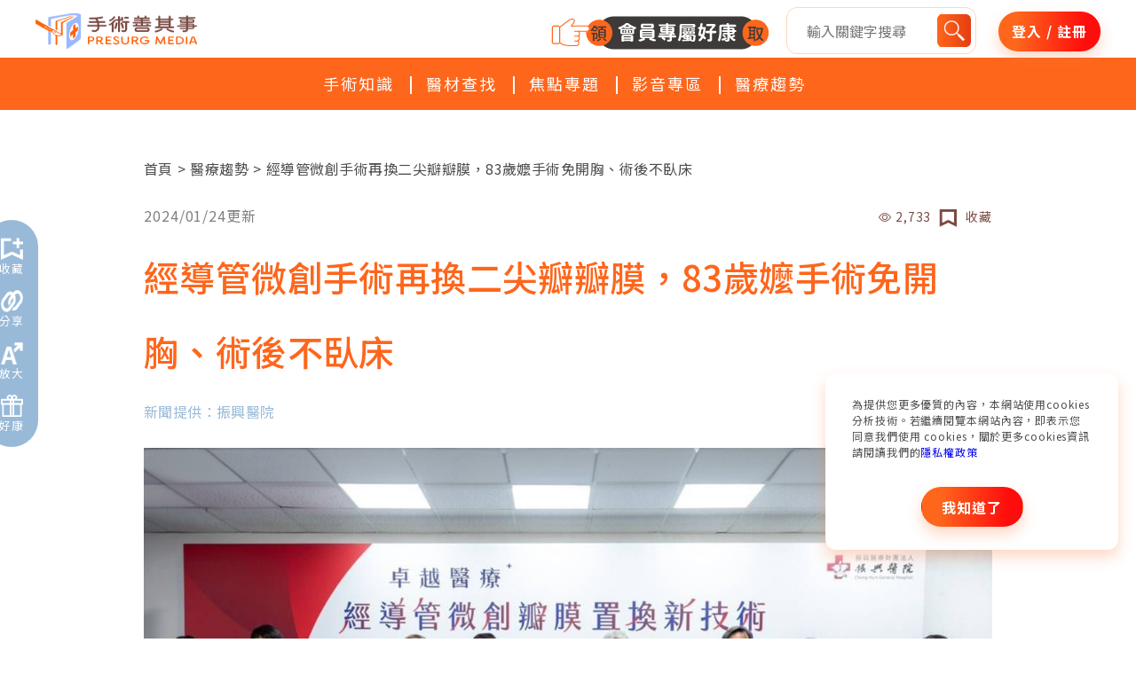

--- FILE ---
content_type: text/html; charset=UTF-8
request_url: https://www.presurgmedia.com/news/CHGH_Mitral_Valve_Surgery
body_size: 13971
content:


<!DOCTYPE html>
<html lang="zh-TW" class="h-100">
    <head>
        <meta charset="UTF-8">
        <meta http-equiv="Content-Language" content="UTF-8" />
        <meta http-equiv="X-UA-Compatible" content="IE=edge" />
        <meta name="viewport" content="width=device-width, initial-scale=1">
                <title>經導管微創手術再換二尖瓣瓣膜，83歲嬤手術免開胸、術後不臥床</title>
        <meta property="og:url" content="https://www.presurgmedia.com/news/CHGH_Mitral_Valve_Surgery">
<meta property="og:type" content="website">
<meta property="og:title" content="經導管微創手術再換二尖瓣瓣膜，83歲嬤手術免開胸、術後不臥床">
<meta property="og:description" content="振興醫院院長魏崢宣佈，院內已完成1046例經導管瓣膜置換手術，創全台之最之外，還獲得「經導管二尖瓣瓣中瓣手術亞太教學卓越中心」的認證，為亞洲唯一。振興醫院心臟血管外科醫師李永在分析，相較傳統瓣膜再置換手術，手術時間需10小時，新技術可縮短到40分鐘到1小時，住院時間也從1個月縮減到1週，大幅降低手術風險與併發症。不過，傳統的生物瓣膜需自費15-20萬，導管微創置換瓣膜手術採全自費約140萬，落差甚大。">
<meta name="title" content="經導管微創手術再換二尖瓣瓣膜，83歲嬤手術免開胸、術後不臥床">
<meta name="description" content="振興醫院院長魏崢宣佈，院內已完成1046例經導管瓣膜置換手術，創全台之最之外，還獲得「經導管二尖瓣瓣中瓣手術亞太教學卓越中心」的認證，為亞洲唯一。振興醫院心臟血管外科醫師李永在分析，相較傳統瓣膜再置換手術，手術時間需10小時，新技術可縮短到40分鐘到1小時，住院時間也從1個月縮減到1週，大幅降低手術風險與併發症。不過，傳統的生物瓣膜需自費15-20萬，導管微創置換瓣膜手術採全自費約140萬，落差甚大。">
<meta property="og:image" content="https://www.presurgmedia.com/images/Article/513929-600600.jpg">
<meta name="csrf-param" content="_csrf-presurge">
<meta name="csrf-token" content="5NnH9evcLechjCL8NqVcUFqbeZUkG7PNdgZp0cDkQKedn_KNjO95sW_Fbs1X0ithONMB9EgrxfpHfwO0h4M65g==">

<link href="/css/article.css" rel="stylesheet">
<link href="/assets/1276e817/css/bootstrap.css" rel="stylesheet">
<link href="/css/site.css?24111806" rel="stylesheet">
<link href="/css/base.css?24111806" rel="stylesheet">
<link href="/css/pray.css?24111806" rel="stylesheet">
<link href="/js/OwlCarousel/dist/assets/owl.carousel.min.css" rel="stylesheet">
<link href="/js/OwlCarousel/dist/assets/owl.theme.default.min.css" rel="stylesheet">        <link rel="icon" href="https://www.presurgmedia.com/images/global/favicon.svg"/>
        <link rel="apple-touch-icon" sizes="180x180" href="https://www.presurgmedia.com/images/pages/fvicon.png"/>
        <meta name="theme-color" content="#ffffff">
        <link rel="preconnect" href="https://fonts.googleapis.com">
        <link rel="preconnect" href="https://fonts.gstatic.com" crossorigin>
        <link href="https://fonts.googleapis.com/css2?family=Noto+Sans+TC:wght@100;300;400;500;700;900&display=swap" rel="stylesheet">
        <link rel="stylesheet" href="https://cdn.jsdelivr.net/npm/bootstrap-icons@1.9.1/font/bootstrap-icons.css">
        <meta property="fb:app_id" content="1198518877594401" />
        <link rel="canonical" href="https://www.presurgmedia.com/news/CHGH_Mitral_Valve_Surgery" />

        
                <script type="application/ld+json">{"@context":"https://schema.org","@type":"NewsArticle","headline":"經導管微創手術再換二尖瓣瓣膜，83歲嬤手術免開胸、術後不臥床","description":"振興醫院院長魏崢宣佈，院內已完成1046例經導管瓣膜置換手術，創全台之最之外，還獲得「經導管二尖瓣瓣中瓣手術亞太教學卓越中心」的認證，為亞洲唯一。振興醫院心臟血管外科醫師李永在分析，相較傳統瓣膜再置換手術，手術時間需10小時，新技術可縮短到40分鐘到1小時，住院時間也從1個月縮減到1週，大幅降低手術風險與併發症。不過，傳統的生物瓣膜需自費15-20萬，導管微創置換瓣膜手術採全自費約140萬，落差甚大。","image":["https://www.presurgmedia.com/images/Article/513929-600600.jpg"],"datePublished":"2024-01-24T17:49:36+0800","dateModified":"2024-01-24T18:04:22+0800","url":"https://www.presurgmedia.com/news/CHGH_Mitral_Valve_Surgery","author":{"@type":"Organization","name":"手術善其事","url":"https://www.presurgmedia.com/"}}</script>
        

    <!-- Google Tag Manager -->
    <script>(function (w, d, s, l, i) {
            w[l] = w[l] || [];w[l].push({'gtm.start':
                        new Date().getTime(), event: 'gtm.js'});
            var f = d.getElementsByTagName(s)[0],
                    j = d.createElement(s), dl = l != 'dataLayer' ? '&l=' + l : '';
            j.async = true;
            j.src =
                    'https://www.googletagmanager.com/gtm.js?id=' + i + dl;
            f.parentNode.insertBefore(j, f);
        })(window, document, 'script', 'dataLayer', 'GTM-TZG2XK5');</script>
    <!-- End Google Tag Manager -->
  
            <link
            rel="stylesheet"
            href="https://cdn.jsdelivr.net/npm/swiper@11/swiper-bundle.min.css"
            />
        <script src="https://cdn.jsdelivr.net/npm/swiper@11/swiper-bundle.min.js"></script>
    </head>


    <body class="d-flex flex-column h-100">
        <div class='privacycookie'>
    <div style='margin-bottom:30px;'>
        為提供您更多優質的內容，本網站使用cookies分析技術。若繼續閱覽本網站內容，即表示您同意我們使用 cookies，關於更多cookies資訊請閱讀我們的<a href="https://www.presurgmedia.com/privacy" style='color:#0000ee;'>隱私權政策</a>
    </div>
    <div class='text-center'><a class='btn btn-login' id='privacyCookie'>我知道了</a></div>
</div>

        
      
        <!-- Google Tag Manager (noscript) -->
        <noscript><iframe src="https://www.googletagmanager.com/ns.html?id=GTM-TZG2XK5"
                          height="0" width="0" style="display:none;visibility:hidden"></iframe></noscript>
        <!-- End Google Tag Manager (noscript) -->
        
      
            
        <header >
            <div class="line-it-button" data-lang="zh_Hant" data-type="friend" data-env="REAL"   data-lineId="@393duxkl" style="display: none;"></div>
            <script src="https://www.line-website.com/social-plugins/js/thirdparty/loader.min.js" async="async" defer="defer"></script>
            <div class="container">
                <nav class="navbar d-block d-md-none navbar-light fixed-top" style="width:100%;">
                    <div class="container-fluid">
                        <div class="col-3  sm-menu">
                            <img alt="MenuToggleBtn" width="28" height="25" src="https://www.presurgmedia.com/images/global/icon-menu.webp" class="openmenu" alt='開啟選單' style='max-width: 28px;'>
                          <!--<i class="bi bi-list openmenu"></i>-->
                        </div>

                        <a href="https://www.presurgmedia.com/" class='mobile-menu' title="手術善其事"><img src="https://www.presurgmedia.com/images/global/logo.webp" width="182" height="48"  alt="手術善其事" style="max-height:40px;"> </a>
                        <div class="col-2 mobile-menu" style='text-align: right'>
                            <button class=" mobile-search" type="button">
                                <img alt="搜尋" src="https://www.presurgmedia.com/images/global/searchbtn.webp" class="icon-search"> 
                            </button>

                        </div>

                        <div class="col-8 mobile-headsearch " style='text-align: right;display: none;position: relative;'>
                            <img alt="關閉" src="https://www.presurgmedia.com/images/global/icon-search-close.svg" class="mobile-close-btn">

                            <div class='mobile-search-form'>
                                <input type="text" id="qs2" placeholder="輸入關鍵字搜尋" value="">
                                <a class="btn mobile-search-submit" href="/search?q=" onclick="let q=$(&quot;#qs2&quot;).val();console.log(q); if(q.length &gt; 0){$(this).attr(&quot;href&quot;,&quot;/search?q=&quot;+q); }else{  return false;}  "><img alt="搜尋" src="https://www.presurgmedia.com/images/global/searchbtn.webp" class="icon-search"></a>
                            </div>

                        </div>

                        <div class="col-1 " style='text-align: right'>
                            <a href="https://presurg.cc/YDBAvx" class="mobile-pray" type="button">
                                <!--<a href=" https://www.presurgmedia.com/pray" class="mobile-pray" type="button">-->
                               
                                <img src="https://www.presurgmedia.com/images/pages/promo_m.gif"  class="icon-pray">
                            </a>
                                                    </div>
                    </div>
                </nav>
            </div>

            <div class="clearfix"></div>

                        <nav class="navbar d-none d-md-block navbar-light fixed-top" style="width:100%;width:100%;margin-bottom: 0px;padding-bottom: 0px;">

    <div class="container container-fluid gx-0 " >
                    <div class="prod-menu" style="letter-spacing: 2px;font-size:1.2rem;">
                <a href="https://www.presurgmedia.com/"><img src="https://www.presurgmedia.com/images/global/logo.webp"  width="182" height="48" style="max-height:40px;max-width: 100%;"></a>
            </div>
                
        <div class="md-menu" >
            <a href="https://presurg.cc/YDBAvx"><img src="https://www.presurgmedia.com/images/pages/promo_d.gif" class="prayicon"></a>
             <!--<a href="https://www.presurgmedia.com/pray"><img src="https://www.presurgmedia.com/images/pages/promo_d.gif" class="prayicon"></a>-->
            
                        <form action="https://www.presurgmedia.com/search" method="GET" style="display:inline-flex">
            <!--<i class="bi bi-search"></i>-->
            <div class="headsearch">

                    <input type="text" name='q' id="qs1" placeholder="輸入關鍵字搜尋" value="" size="15">
                    <!--<img alt="搜尋" src="https://www.presurgmedia.com/images/global/searchbtn.webp" class="icon-search">-->
                   <a href="/search?q=" style="text-align: right;max-width:80%;" onclick="let q=$(&quot;#qs1&quot;).val();console.log(q); if(q.length &gt; 0){$(this).attr(&quot;href&quot;,&quot;/search?q=&quot;+q); }else{  return false;}  "><img alt="搜尋" src="https://www.presurgmedia.com/images/global/searchbtn.webp" class="icon-search" style="width:80%;"></a>
            </div>
            </form>
            
 

                                                <a class="btn-login"  href="/login">登入 / 註冊</a>
                            

        </div>
    </div> 
    <div class="d-none d-md-block py-3 mt-1 bg-orange ">
        <div class="container text-center " style="position: relative;">
            <a class="me-2 py-1 text-white text-decoration-none" href="/knowledge">手術知識</a>
            <span class="v1"> </span>
            <!--<a class="me-2 py-1 text-white text-decoration-none" onclick="$('.undercontruct').css('display','flex');" style="cursor:pointer">人體地圖</a>-->
            <!--<span class="v1"> </span>-->
            <a class="me-2 py-1 text-white text-decoration-none" href="/material" >醫材查找</a>
            <span class="v1"> </span>
            <a class="me-2 py-1 text-white text-decoration-none" href="/topic">焦點專題</a>
            <span class="v1"> </span>
            <a class="me-2 py-1 text-white text-decoration-none" href="/video">影音專區</a>
            <span class="v1"> </span>
            <a class="me-2 py-1 text-white text-decoration-none" href="/news">醫療趨勢</a>
            
        </div>
    </div>

</nav>



            <div>
    <div  class="leftmenuzone" style="display:none;">
        <div class="leftmenu" style="height:100vh;width:100vw;background-color: #fff;" >

            <nav class="navbar d-block d-lg-none navbar-light " style="width:100%;">
                <div class="container-fluid">
                        <div class="col-3  sm-menu">
                           
                          <!--<i class="bi bi-list openmenu"></i>-->
                        </div>
                        
                        <a href="https://www.presurgmedia.com/" title="手術善其事"><img src="https://www.presurgmedia.com/images/global/logo.webp" width="182" height="48"  alt="手術善其事" style="max-height:40px;"> </a>
                        <div class="col-3 " style='text-align: right'>
                           
                                <img src="https://www.presurgmedia.com/images/global/icon-menu-close.svg" alt='關閉選單' class="ToggleButton bi bi-x-lg closemenu" style='max-width:21px; font-size:22px;'> 
                           
                        
                        </div>
                        
                    </div>
                
                
            </nav>
            <div class="menu_body" style='color:#4c4948!important;line-height: 2.5rem;font-size:1.2rem;margin-top:15px;'>
                <div class="row" style="margin-right: 0px;">
                    <div class="col-12">
                        <a class="text-dark text-decoration-none"  href="https://www.presurgmedia.com/">
                            <span>首頁</span>
                            <i class="bi bi-chevron-right onsubmenu" style=""></i> 
                        </a>
                        <hr/>
                        <a class=" text-dark text-decoration-none" href="/knowledge" >
                            <span>手術知識</span>
                            <i class="bi bi-chevron-right onsubmenu" style=""></i> 
                        </a>
                         <hr/>
                         <!--<a class=" text-dark text-decoration-none" onclick="$('.undercontruct').css('display','flex');$('.leftmenuzone').css('display','none');" style="cursor:pointer">-->
                          <!--<a class=" text-dark text-decoration-none" href="/bodymap/index" >-->
                            <!--<span>人體地圖</span>-->
                            <!--<i class="bi bi-chevron-right onsubmenu" style=""></i>--> 
                        <!--</a>-->
                        <!--<hr/>-->
                        <a class=" text-dark text-decoration-none" href="/material"  >
                            <span>醫材查找</span>
                            <i class="bi bi-chevron-right onsubmenu" style=""></i> 
                        </a>
                       
                        <hr/>
                         <a class=" text-dark text-decoration-none" href="/topic"  >
                            <span>焦點專題</span>
                            <i class="bi bi-chevron-right onsubmenu" style=""></i> 
                        </a>
                       
                        <hr/>
                        
                         <a class=" text-dark text-decoration-none" href="/video"  >
                            <span>影音專區</span>
                            <i class="bi bi-chevron-right onsubmenu" style=""></i> 
                        </a>
                        <hr/>
                         <a class=" text-dark text-decoration-none" href="/news"  >
                            <span>醫療趨勢</span>
                            <i class="bi bi-chevron-right onsubmenu" style=""></i> 
                        </a>
                       
                        <hr/>
                      
                      
                    </div>
                     <div class="menu-footer">
                                                    <a class="btn-login" href="/login">登入 / 註冊</a>
                                                    </div>
                    <!--<a href="/member/index.html">會員中心</a><br/>-->
                </div>



            </div>
        </div>
    </div>
</div>
    <style>
        .fix_scroll
    {
        overflow: hidden;
       
       
    }
    
        .leftmenuzone
        {
            position:fixed;
            top:0px;
            width:100vw;
            height:100vh;
            background-color: #fff;
            z-index:10000;
        }
        .fixed_bg 
        {
            position:fixed;
            top:0px;
            width:100%;
            height:100vh;
            background-color: rgba(100,100,100,0.3);
            z-index:9999;
            display: none;
        }
        .shadowshow
        {
            display: block;
        }
        .glyphicon
        {
            color:#c7b299;
        }
        .subon
        {
            display: block!important;
        }


        header > .container > div
        {
            padding:0px;
            margin:0px;
            margin-top:10px;

            line-height:2em;
        }
        .tts
        {
            font-size: 1.1em;
            line-height: 2em;
            margin-left: 15px;
            letter-spacing: 1px;
            width:240px;
            border-bottom: 1px solid #4c4948;
        }
        .tts div
        {
            margin-left: 25px;
            font-size: 1em;
            line-height: 2.2em;

        }
        .tts a
        {
            color:#4d4d4d!important
        }

        .submenu{
            display:none;

        }
        .submenu a
        {

            color:#4d4d4d!important
        }
        .menu_body{
            display:block;
            overflow:auto;
            height: 100%;
        }
        .menu_body a
        {
            display:block;
        }
    </style>
    
            <div id="agcshrezone" style='position: absolute;z-index: 1033;'>
                            </div>
            

        </header>
        <div class="fixed_bg">

        </div> 

        <main role="main"  >
                        <div class="main_container">
                
                

<div class="article-news-index">
    <div>
        <div class='container con-980'>
            <div class="page_breadcrumb"><div style="display: inline-block;margin:0 auto">
<div class=" d-none d-md-block">
       <ol itemscope itemtype="https://schema.org/BreadcrumbList" class="breadcrumb ">

                                <li itemprop="itemListElement" itemscope itemtype="https://schema.org/ListItem">
               
                    <a itemprop="item" href="https://www.presurgmedia.com/" alt="首頁">
                    <span itemprop="name" title="首頁">首頁</span>
                    </a>
                
                <meta itemprop="position" content="1" />
            </li>
                        <span class='bcrumb_seperate'>></span>            <li itemprop="itemListElement" itemscope itemtype="https://schema.org/ListItem">
               
                    <a itemprop="item" href="/news" alt="醫療趨勢">
                    <span itemprop="name" title="醫療趨勢">醫療趨勢</span>
                    </a>
                
                <meta itemprop="position" content="2" />
            </li>
                        <span class='bcrumb_seperate'>></span>            <li itemprop="itemListElement" itemscope itemtype="https://schema.org/ListItem">
               
                    <a itemprop="item" href="https://www.presurgmedia.com/news/CHGH_Mitral_Valve_Surgery" alt="經導管微創手術再換二尖瓣瓣膜，83歲嬤手術免開胸、術後不臥床">
                    <span itemprop="name" title="經導管微創手術再換二尖瓣瓣膜，83歲嬤手術免開胸、術後不臥床">經導管微創手術再換二尖瓣瓣膜，83歲嬤手術免開胸、術後不臥床</span>
                    </a>
                
                <meta itemprop="position" content="3" />
            </li>
            
    </ol>

</div>
<style>
    .bcrumb_seperate
    {
        padding-left:5px;
        padding-right:5px;
    }
    </style></div></div>
        </div>
    </div>
    <article>
                <div class='container con-980' >
            <div>
    <input type="text" value="https://www.presurgmedia.com/article/CHGH_Mitral_Valve_Surgery.html" id="myInput" style="height: 0px;position: absolute;top:0px;">
</div>
<div class="desktopSticky row d-none d-lg-block">
    <div class="col-3">
        
        <a style="cursor:pointer" onclick=' showLoginFirst()'><img class="imgBtn" height="25" width="25"  alt="collect" src="https://www.presurgmedia.com/images/global/icon-collect.webp" ><br/>收藏</a>
    </div>
    <div class="col-3" style="position:relative;">
        <a data-bs-toggle="collapse"  data-bs-target="#desktopshare" aria-expanded="false" aria-controls="desktopshare" style="cursor:pointer"><img class="imgBtn" height="25" width="25"  alt="share" src="https://www.presurgmedia.com/images/global/icon-share.webp" ><br/>分享</a>
        <div class="sharezone collapse collapse-horizontal" id="desktopshare">
            <div id="desktopshareitem">
<!--                            <div class="selectItem"><a href='/member/index' style='color: #999;'>會員中心</a></div>
                <div class="selectItem"><a href='/member/collection' style='color: #999;'>我的收藏</a></div>-->

                <a href= "javascript:window.open('https://www.facebook.com/sharer/sharer.php?u=https://www.presurgmedia.com/news/CHGH_Mitral_Valve_Surgery', 'socialshare', 'width=550,height=450')" ><i class="bi bi-facebook"></i></a>&nbsp;
                <a href="javascript:window.open('https://twitter.com/share?url=https://www.presurgmedia.com/news/CHGH_Mitral_Valve_Surgery', 'socialshare', 'width=550,height=450')" ><i class="bi bi-twitter"></i></a>&nbsp;
                <a href="javascript:window.open('https://www.linkedin.com/shareArticle?mini=true&url=https://www.presurgmedia.com/news/CHGH_Mitral_Valve_Surgery', 'socialshare', 'width=550,height=450')" ><i class="bi bi-linkedin"></i></a>&nbsp;

                <a href="javascript:window.open('https://line.naver.jp/R/msg/text/?https://www.presurgmedia.com/news/CHGH_Mitral_Valve_Surgery', 'socialshare', 'width=550,height=450')" ><i class="bi bi-line"></i></a>&nbsp;


            </div>                

        </div>
    </div>

    <div class="col-3">
        <a class="refont"  data-value="100" style="cursor: pointer"> <img src="/images/global/icon-enlarge.webp" height="25" width="25" alt="ChangeFontSize"><br/>放大</a> 
    </div>
    <div class="col-3" style='position:relative'>
        <a  href='https://presurg.cc/FDBMNn'  style="cursor: pointer" class='d_exclama a_exclama'><img src="/images/global/gift_icon.svg" height="25" width="25" ><img src='/images/global/exclamation_mark.svg' class='exclam' style='display:none;position:absolute;top:-10px;'><br/>好康</a>
        <!--<a  href='https://www.presurgmedia.com/pray'  style="cursor: pointer" class='d_exclama a_exclama'><img src="/images/global/gift_icon.svg" height="25" width="25" ><img src='/images/global/exclamation_mark.svg' class='exclam' style='display:none;position:absolute;top:-10px;'><br/>好康</a>-->
        
            </div>
        

                    
   

    


</div>

            <div class="row">
                        <div class="col-6 ">
                            <div class='article-update d-inline-block'>2024/01/24更新</div>
                        </div>
                        <div class="col-6 " style="text-align:right;">
                            <div class='article-record  d-inline-block'><i class="bi bi-eye"></i> 2,733 </div>
                            <div class='article-record  d-inline-block'> <img src="/images/global/icon-save.svg" alt="collect" class="" style="cursor:pointer;height:20px" onclick='showLoginFirst()' > </div>
                            <div class='article-record  d-inline-block'> 收藏</div>
                            
                        </div>
                    </div>
            <div class="article-header text-orange">
                <h1>經導管微創手術再換二尖瓣瓣膜，83歲嬤手術免開胸、術後不臥床</h1>
               
            </div>    
             <div class="article-header  article-editor">
              <div>新聞提供：振興醫院</div>
            </div>
            <div class='article-main-img'>
                <picture>
                                                              <source srcset="https://www.presurgmedia.com/images/Article/513929-1200800.jpg" media="(min-width: 992px)">
                    <source srcset="https://www.presurgmedia.com/images/Article/513929-600600.jpg" media="(max-width: 768px)">
                    <img  src="https://www.presurgmedia.com/images/Article/513929-600600.jpg" height="600" width="600"  alt="經導管微創手術再換二尖瓣瓣膜，83歲嬤手術免開胸、術後不臥床">
                </picture>
            </div>


                        <div class='article-brief'>
                <section>
            振興醫院院長魏崢宣佈，院內已完成1046例經導管瓣膜置換手術，創全台之最之外，還獲得「經導管二尖瓣瓣中瓣手術亞太教學卓越中心」的認證，為亞洲唯一。振興醫院心臟血管外科醫師李永在分析，相較傳統瓣膜再置換手術，手術時間需10小時，新技術可縮短到40分鐘到1小時，住院時間也從1個月縮減到1週，大幅降低手術風險與併發症。不過，傳統的生物瓣膜需自費15-20萬，導管微創置換瓣膜手術採全自費約140萬，落差甚大。                </section>
            </div>
                                    <div class='article-hashtag'>
                            <section>
                                                            <a href="/search?q=經導管微創手術"><span class='text-brown hsline'>#經導管微創手術</span> </a>
                                                                <a href="/search?q=二尖瓣瓣膜"><span class='text-brown hsline'>#二尖瓣瓣膜</span> </a>
                                                                <a href="/search?q=振興醫院"><span class='text-brown hsline'>#振興醫院</span> </a>
                                                                </section> 
                        </div>
                                
            
        </div>


        <div class='container' data-bs-spy="scroll" data-bs-target="#sticky" data-bs-offset="0">
            

            <section id='Before-Surgery'>
            <p>八十三歲老奶奶，原本是一位充滿活力的長者，然而近期因為肺炎引發呼吸困難、心悸及肺水腫等症狀，臥床已快2~3個月的時間。後來經詳細檢查後，得知奶奶十四年前因為心臟衰竭動過一次心臟瓣膜手術，當時使用的是生物瓣膜，因為瓣膜退化確診為二尖瓣退化失去功能的問題，需進一步治療。<br>
<br>
振興醫院魏崢院長表示，台灣近二十年來手術植入外科生物瓣膜的病患眾多，每年大約會有200~300名患者需要施行生物瓣膜置換手術，但生物瓣膜平均壽命約為10至15年，使用久了，猶如皮革或塑膠般會老化，以致於瓣膜損壞而需要再次手術置換瓣膜才得以延續生命。由於再次開心手術風險較高，因此使用「經導管微創瓣膜置換新技術」來取代功能已退化的外科生物瓣膜，讓病患開啟生命第二春的契機。<br>
<br>
心臟血管外科李永在醫師說到，心臟的左右兩邊都有心房與心室，各個腔室之間具有瓣膜，瓣膜的功能類似閘門，能夠在心臟跳動過程中適時地打開與關閉以維持血流方向。當心臟瓣膜無法完全打開時，會造成「狹窄」，讓血流無法順利通過；而當瓣膜無法完全閉合時，就會導致血液「逆流」，讓血液從心室倒流回心房。此次振興醫院集結心臟內外科醫師、心臟超音波醫師等多學科專業團隊，利用導管進行二尖瓣瓣中瓣的技術，替換新的瓣膜，整個手術過程順利，奶奶在麻醉醒來時就感受到大幅改善，同時也進行了系統性的康復計劃，其中包括物理治療和定期的追蹤檢查，醫療團隊通過規劃適當的運動和藥物治療，很快地就讓奶奶快速康復。<br>
<br>
手術結束後，奶奶的身體狀況發生了奇蹟性的轉變，不僅呼吸恢復正常，術後能自行洗澡、上菜市場買菜、參與家庭和社區活動，不僅在生理上不必高度依賴家人的照顧，心靈上也獲得了全新的生命力。李永在醫師說到，奶奶從無法自理生活到可獨立不用受家人照顧，以及享有生活品質與有尊嚴的生活，是該手術賦予病患最大的價值！<br>
<br>
另外，振興醫院已完成超過1000例經導管瓣膜置換手術，率全台之先，近來更獲得「經導管二尖瓣瓣中瓣手術亞太教學卓越中心」之認證，在記者會上也進行揭牌儀式，為振興醫院劃下另一個里程碑。振興醫院魏崢院長表示，手術中病人狀況瞬息萬變，需要心臟內外科、麻醉科與心臟超音波等專家通力合作才能順利完成，這也是本院心臟醫學中心最令人稱道的優勢，加上振興醫院經常舉辦大型瓣膜疾病治療的國際會議，並受邀現場做手術示範，已是國際間公認的心臟手術權威。<br>
<br>
而近期振興團隊更成功為第三位百歲人瑞病患執行經導管主動脈瓣置換手術(Trans-catheter Aortic Valve Implantation TAVI)，由於爺爺原本身體就很硬朗、也無失智傾向，加上該年紀已屆可以申請健保給付，因此不必花費百萬便能重獲新生，讓爺爺自己笑說自己每天可以在自家客廳散步、自行拿筷子吃飯等簡單小事，對他老人家來說就是最幸福的事！</p>            </section>
<section class='readmore'>
    <h3> 相關文章</h3>
    <div class='d-flex flex-column'>
                                  
                                 
                                                                   <div>
                    <a href="/knowledge/Catheter_ablation"><i class="bi bi-circle-fill"></i> <span  style='text-decoration: underline;text-underline-offset: 3px;'>心房顫動之心臟電燒手術費用、風險、術後照顧</span></a>
                </div>
                                                                      <div>
                    <a href="/knowledge/aortic_dissection"><i class="bi bi-circle-fill"></i> <span  style='text-decoration: underline;text-underline-offset: 3px;'>主動脈剝離前兆有哪些？症狀、原因、治療方式一次看</span></a>
                </div>
                                                                      <div>
                    <a href="/news/cg_infected_aneurysm"><i class="bi bi-circle-fill"></i> <span  style='text-decoration: underline;text-underline-offset: 3px;'>林口長庚發表重量級主動脈疾病研究:  感染性主動脈瘤行開放性手術修補仍為長期救命關鍵</span></a>
                </div>
                                                                      <div>
                    <a href="/knowledge/coronary_artery_disease"><i class="bi bi-circle-fill"></i> <span  style='text-decoration: underline;text-underline-offset: 3px;'>心肌梗塞原因多為冠心病！冠心病症狀、前兆、治療方式一次看</span></a>
                </div>
                                                                      <div>
                    <a href="/news/tmuh_myocardial_infarction"><i class="bi bi-circle-fill"></i> <span  style='text-decoration: underline;text-underline-offset: 3px;'>登山健行突發心梗危機 北醫附醫攜手救護團隊接力搶救 助外籍旅客迎新生</span></a>
                </div>
                        </div>
</section>         </div>
        <div class='coloredbg'>
            <div class='container ' >
             <section class='readmore' style='padding-top: 70px;'>
    <h3> 相關影音</h3>
    <div class='d-flex flex-column'>
        
        <div class="row">
                        <div class="owl-carousel videowidgetc">
                           
                                                        
                                                     
                                                                                                                                                                                                                                                                          <div class="item py-3 px-3">
                                    <a href="/video/film-03-coronary-heart-disease">
                                        <div class="owl-video-wrapper" style="">
                                            <div ><img src='https://www.presurgmedia.com/images//Article/03-coronary-heart-disease_Wang.png'></div>
                                            <div class="owl-video-play-icon"></div>
                                        </div>
                                        <div >
                                            <h3 class="textover1 text-orange">冠心病治療：心導管支架及繞道手術的選擇</h3>
                                            <p class='textover3'>台灣每年約有9,000人因心肌梗塞送醫，其中2,000人因此死亡，其原因多半為冠狀動脈阻塞，俗稱冠心病所引起！冠心病患者除了要控制體重、抽菸以降低危險因子，定期服藥控制也很重要，否則疾病惡化時，得考慮血管支架置放手術或血管繞道手術，屆時除了要面臨「開膛剖肚」，荷包也可能損失不少！</p>
                                        </div>
                                    </a>

                                </div>


                                                                                                                                                                                      <div class="item py-3 px-3">
                                    <a href="/video/film-07-valve-stenosis">
                                        <div class="owl-video-wrapper" style="">
                                            <div ><img src='https://www.presurgmedia.com/images//Article/07-Valve.webp'></div>
                                            <div class="owl-video-play-icon"></div>
                                        </div>
                                        <div >
                                            <h3 class="textover1 text-orange">主動脈瓣膜狹窄一定要開刀嗎？症狀、人工瓣膜、治療一次看</h3>
                                            <p class='textover3'>主動脈瓣膜狹窄怎麼辦？長輩突然暈倒了，經檢查發現是主動脈狹窄，但短暫的胸痛、胸悶總讓人不以為意，忍著忍著還以為沒事了！其實這類患者若沒有經過治療，存活率不到五年，要是嚴重的主動脈狹窄，有暈倒及猝死風險，必須以手術介入，更換人工瓣膜才行。主動脈瓣膜疾病有哪些？手術風險？人工瓣膜種類及費用？</p>
                                        </div>
                                    </a>

                                </div>


                                                                                                                                                                                      <div class="item py-3 px-3">
                                    <a href="/video/film-10-aortic-aneurysm">
                                        <div class="owl-video-wrapper" style="">
                                            <div ><img src='https://www.presurgmedia.com/images//Article/10-aortic-aneurysm.png'></div>
                                            <div class="owl-video-play-icon"></div>
                                        </div>
                                        <div >
                                            <h3 class="textover1 text-orange">主動脈瘤症狀如何發現？位置、成因、破裂症狀、手術方式</h3>
                                            <p class='textover3'>主動脈瘤是什麼？心血管疾病因無明顯症狀，常常被國人忽略，其實它排行國人十大死因前三名！像人體最大的血管主動脈，負責將血液送到全身，若發生腫瘤、破裂出血，死亡率高達50%！不過，主動脈瘤不是癌症、惡性腫瘤，可以透過手術醫治，年紀大於60歲、抽菸、高血壓、血脂的男性都該注意與定期檢查。</p>
                                        </div>
                                    </a>

                                </div>


                            </div>
            

    </div>
        <br/><br/>
</section>
<style>
    .videowidgetc  .widget-title
    {
        text-align: center;
        color:#7b4b44;
    }


    .videowidgetc h3
    {
        font-size: 20px;
        line-height: 30px;
    }
    
    .videowidgetc .item
    {
        background-color: #fff;
      
         border-radius: 12px;
        border: 3px solid #eee;
    }
    </style>

            </div>
        </div>
    </article>
  
</div>

<div class="mobileSticky row d-flex  d-lg-none">
   
    <div class="sharezone collapse" id="mobileshare">
        <div id="mobileshareitem" >
<!--                            <div class="selectItem"><a href='/member/index' style='color: #999;'>會員中心</a></div>
            <div class="selectItem"><a href='/member/collection' style='color: #999;'>我的收藏</a></div>-->

            <a href= "javascript:window.open('https://www.facebook.com/sharer/sharer.php?u=https://www.presurgmedia.com/news/CHGH_Mitral_Valve_Surgery', 'socialshare', 'width=550,height=450')" ><i class="bi bi-facebook"></i></a>
            <a href="javascript:window.open('https://twitter.com/share?url=https://www.presurgmedia.com/news/CHGH_Mitral_Valve_Surgery', 'socialshare', 'width=550,height=450')" ><i class="bi bi-twitter"></i></a>
            <a href="javascript:window.open('https://www.linkedin.com/shareArticle?mini=true&url=https://www.presurgmedia.com/news/CHGH_Mitral_Valve_Surgery', 'socialshare', 'width=550,height=450')" ><i class="bi bi-linkedin"></i></a>
            <a href="javascript:window.open('https://line.naver.jp/R/msg/text/?https://www.presurgmedia.com/news/CHGH_Mitral_Valve_Surgery', 'socialshare', 'width=550,height=450')" ><i class="bi bi-line"></i></a>
            <a href="javascript:myFunction();" ><i class="bi bi-link-45deg"></i></a>&nbsp;

        </div>                

    </div>
    <div class=" mobileStickyDiv d-flex flex-row justify-content-around" style="margin-top: calc(-1* var(--bs-gutter-y));" >
        <div class="">
                        <a onclick='showLoginFirst()'><img class="imgBtn" alt="collect" src="https://www.presurgmedia.com/images/global/icon-collect.webp" ><br/>收藏</a>
        </div>
        <div class="" style="position:relative;">
            <a data-bs-toggle="collapse"  data-bs-target="#mobileshare" aria-expanded="false" aria-controls="mobileshare"><img class="imgBtn" height="25" width="25"  alt="share" src="https://www.presurgmedia.com/images/global/icon-share.webp" ><br/>分享</a>
        </div>
        <div class="">
            <a class="refont" data-value="100" style="cursor: pointer" > <img src="/images/global/icon-enlarge.webp" height="25" width="25" alt="ChangeFontSize"><br/>放大</a>
        </div>
        <div class="">
            <!--<a  onclick=" window.scrollTo({top: 0, behavior: 'smooth'});" style="cursor: pointer"><img src="/images/global/icon-top.webp" height="25" width="25" alt="ChangeFontSize"><br/>頁首</a>-->
            <a href='https://presurg.cc/FDBMNn' class='m_exclama a_exclama'  data-value="100" style="cursor: pointer;position:relative"><img src="/images/global/gift_icon.svg" height="25" width="25" alt="ChangeFontSize"><img src='/images/global/exclamation_mark.svg' class='exclam' style='display:none;position:absolute;top:-20px;'><br/>好康</a>
            <!--<a href='https://www.presurgmedia.com/pray' class='m_exclama a_exclama'  data-value="100" style="cursor: pointer;position:relative"><img src="/images/global/gift_icon.svg" height="25" width="25" alt="ChangeFontSize"><img src='/images/global/exclamation_mark.svg' class='exclam' style='display:none;position:absolute;top:-20px;'><br/>好康</a>-->
        </div>
      
                    
    </div>
       
</div>
<div class="loginfirst">
    <div class="card" onclick="$('.loginfirst').css('display','none');">
        <svg class="close-icon" focusable="false" viewBox="0 0 24 24" aria-hidden="true" >
        <path
            d="M12 2C6.47 2 2 6.47 2 12s4.47 10 10 10 10-4.47 10-10S17.53 2 12 2zm5 13.59L15.59 17 12 13.41 8.41 17 7 15.59 10.59 12 7 8.41 8.41 7 12 10.59 15.59 7 17 8.41 13.41 12 17 15.59z">
        </path>
        </svg>
        <div class="card-title">
            <h2><span>免費加入會員</span>，使用專屬功能</h2>
        </div>
        <span class="card-description-member fs-3">享有更多獨家消息與功能</span>
        <img src="https://www.presurgmedia.com/images/global/memberOnly.svg" alt="developing">
        <div class="d-flex flex-column flex-md-row  justify-content-center text-center mt-1 mb-1">
        <a href="/login" class="btn btn-more me-1 ms-1 gologin">　登入會員　</a>
        <a href="/signup" class="btn btn-more me-1 ms-1 gosignup">免費註冊會員</a>
        </div>
    </div>
</div>
<style>
    .loginfirst
    {
        position: fixed;
        top: 60px;
        z-index: 999;
        height: calc(100vh - 70px);
        width: 100vw;
        background: linear-gradient(50.02deg,hsla(0,0%,100%,0) -10.13%,rgba(255,151,119,.8) 108.97%);
        display: none;
        justify-content: center;
        align-items: center;
    }


    .loginfirst .card .close-icon {
        position: absolute;
        top: 12px;
        right: 12px;
        width: 50px;
        height: 50px;
        color: #ffd6be;
        cursor: pointer;
        fill: currentColor;
    }
    .loginfirst .card {
        padding: 70px 100px;
        align-items: center;
    }
    .loginfirst .card-title {
        display: flex;
        font-weight: 900;
        margin-bottom: 30px;
        letter-spacing: 5px;
    }
    .loginfirst .card-title h2 span{
        color: #f90;
    }

    .loginfirst .card>img {
        margin-bottom: 40px;
        max-width: 200px;
    }
    @media only screen and (max-width: 767px)
    {
        .loginfirst
        {

            top: 60px;

        }


        .loginfirst .card .close-icon {
            width: 25px;
            height: 25px;
        }
        .loginfirst .card {
            padding: 35px 20px;

        }
        .loginfirst .card-title {
            margin-bottom: 30px;
            letter-spacing: 5px;
        }
        .loginfirst .card-title h2
        {
            font-size:18px;
        }
        .loginfirst .card-title h2 span{
            color: #f90;
        }

        .loginfirst .card>img {
            margin-bottom: 10px;
            max-width: 150px;
        }

    }
</style>
            </div>
        </main>
        <footer class="mt-auto"">
    <div class="footer_header">
        <div class="container con-980">
            <div class='row'>
                <div class="col-12 col-md-5">
                    <a href="https://www.presurgmedia.com/" title='手術善其事'><img src="https://www.presurgmedia.com/images/global/logo-bigger.png" width="376" height="48" style="width:300px;max-width: 100%;" alt='手術善其事'></a>
                </div>
                <div class="col-12 col-lg-7" style="color:#4d4d4d">
                    <p>《手術善其事》 手術醫材知識平台</p>
                    <p>我們提供深度手術醫材知識、專科醫師衛教影音、全台醫材費用查詢、醫療院所新聞案例，幫助民眾在關鍵時刻，懂點手術，用對醫材。</p>
                </div>
            </div>
        </div>
    </div>
    <div class="footer_start">
        <div class="container" >
            <div class='contents' style='display: flex;justify-content: flex-start;flex-wrap: wrap;padding-top:30px;'>
                <div class="row">

                    <div class="col-12 col-lg-3 d-block d-md-none">
                        <div class="footer-header-icons justify-content-center">
                            <a href="https://www.facebook.com/presurgmedia/" target="_blank" title='fb'><img src="https://www.presurgmedia.com/images/global/fb.svg" width='80' height='80' alt="fb"></a>
                            <a href="https://www.instagram.com/presurgmedia/" target="_blank" title='instagram'><img src="https://www.presurgmedia.com/images/global/ig.svg" width='80' height='80' alt="instagram"></a>
                            <a href="https://www.youtube.com/channel/UCZFmSQiOeFDKWYnJbvhgmTA" target="_blank" title='youtubeyoutube'><img src="https://www.presurgmedia.com/images/global/youtube.svg" width='80' height='80' alt="youtube"></a>
                            <a href="https://lin.ee/JIl3iYf" target="_blank" title='line'><img src="https://www.presurgmedia.com/images/global/line.svg" width='80' height='80' alt="line"></a>
                        </div>
                    </div>

                    <div class="col-12 col-md-6 col-lg-6  col-xl-3">
                        <div class="title">關於我們</div>
                        <div class='row'>
                            <div class='col-5'>
                                <!--                                <div class="share-link">
                                                                    <p><a href="https://www.presurgmedia.com/hospital">醫療院所</a></p>
                                                                </div>
                                                                <div class="share-link">
                                                                    <p><a href="https://www.presurgmedia.com/expertconsult">諮詢專家</a></p>
                                                                </div>-->
                                <div class="share-link">
                                    <p><a href="https://www.presurgmedia.com/expertconsult">諮詢專家</a></p>
                                </div>
                                <div class="share-link">
                                    <p><a href="https://presurg.cc/naDzE2" target="_blank">意見回饋</a></p>
                                </div>
                                <!--                                <div class="share-link">
                                                                    <p><a href="mailto:business@presurgdmedia.com" target="_blank" title='合作洽詢'>合作洽詢</a></p>
                                                                </div>  -->
                                <div class="share-link">
                                    <p><a href="https://www.presurgmedia.com/userterm">使用者條款</a></p>
                                </div>

                            </div>
                            <div class='col-5'>
                                <div class="share-link">
                                    <p><a href="https://www.presurgmedia.com/disclaimer">免責聲明</a></p>
                                </div>
                                <div class="share-link">
                                    <p><a href="https://www.presurgmedia.com/privacy">隱私權政策</a></p>
                                </div>
                                <div class="share-link">
                                    <p><a href="https://www.presurgmedia.com/copyRight">著作權聲明</a></p>
                                </div>


                            </div>

                        </div>
                    </div>
                    <div class="col-12 col-md-6 col-lg-6  col-xl-3">
                        <div class="title">支持我們</div>
                        <div class="share-link">
                            支持更新手術知識<br/>
                            讓民眾懂點手術，用對醫材
                        </div>
                        <div class="share-link mt-3">
                            <a href="/donate">
                                <div style="width:170px;height:49.13px" id="confirmSupport"></div>
                            </a>
                        </div>



                    </div>
                    <div class="col-12 col-md-6  col-lg-6  col-xl-4 ">
                        <div class="title">聯絡我們</div>
                        <div class="share-link">
                            <p>服務時間：週一至週五 09:00-18:00</p>
                        </div>
                        <div class="share-link">
                            <p>服務專線：<a href='tel:+886-2-27275374' title='服務專線'>(02) 2727-5374</a></p>
                        </div>
                        <div class="share-link">
                            <p>服務信箱：<a href="mailto:service@presurgmedia.com" target="_blank" title='服務信箱'>service@presurgmedia.com</a></p>
                        </div>

                        <div class="share-link">
                            <p>Line@：<a href="https://page.line.me/presurgmedia?openQrModal=true" target="_blank"  title='Line@'>@presurgmedia</a></p>
                        </div>


                    </div>

                    <div class="col-12 col-md-6 col-lg-6 col-xl-2 d-none d-md-block">
                        <div class="title">&nbsp;</div>
                        <div class="footer-header-icons ">
                            <a href="https://www.facebook.com/presurgmedia/" target="_blank" title='fb'><img src="https://www.presurgmedia.com/images/global/fb.svg" width='80' height='80' alt="fb"></a>
                            <a href="https://www.instagram.com/presurgmedia/" target="_blank" title='instagram'><img src="https://www.presurgmedia.com/images/global/ig.svg" width='80' height='80' alt="instagram"></a>

                        </div>
                        <div class="footer-header-icons " style='margin-top: 15px;'>

                            <a href="https://www.youtube.com/channel/UCZFmSQiOeFDKWYnJbvhgmTA" target="_blank" title='youtubeyoutube'><img src="https://www.presurgmedia.com/images/global/youtube.svg" width='80' height='80' alt="youtube"></a>
                            <a href="https://page.line.me/presurgmedia?openQrModal=true" target="_blank" title='line'><img src="https://www.presurgmedia.com/images/global/line.svg" width='80' height='80' alt="line"></a>
                        </div>
                    </div>

                    <div class="col-12 col-lg-12 copyright">
                        <hr>
                        <p>Copyright © 2026 常德醫媒賦能股份有限公司 . All rights reserved.<br/>統編：90679972 </p>
                    </div>
                </div>





            </div>

        </div>
    </div>

</footer>
<style>
        #confirmSupport
        {
            background-image: url('https://www.presurgmedia.com/images/pages/2024_MB_Support.svg');
            background-repeat: no-repeat;
            
            cursor: pointer;
        }
         #confirmSupport:hover
        {
            background-image: url('https://www.presurgmedia.com/images/pages/2024_MB_Support_C.svg');
        }
        
      
        
    </style>
        
<div class="undercontruct">
    <div class="card" onclick="$('.undercontruct').css('display','none');">
        <svg class="close-icon" focusable="false" viewBox="0 0 24 24" aria-hidden="true" >
        <path
            d="M12 2C6.47 2 2 6.47 2 12s4.47 10 10 10 10-4.47 10-10S17.53 2 12 2zm5 13.59L15.59 17 12 13.41 8.41 17 7 15.59 10.59 12 7 8.41 8.41 7 12 10.59 15.59 7 17 8.41 13.41 12 17 15.59z">
        </path>
        </svg>
        <div class="card-title">
            <h2><span>功能開發中</span>，敬請期待</h2>
        </div>
        <span class="card-description-member fs-3"></span>
        <img src="https://www.presurgmedia.com/images/global/developing.svg" alt="developing">
        <div class="d-flex flex-column flex-md-row  justify-content-center text-center mt-1 mb-1">
       
       
        </div>
    </div>
</div>
<style>
    .undercontruct
    {
        position: fixed;
        top: 60px;
        z-index: 999;
        height: calc(100vh - 70px);
        width: 100vw;
        background: linear-gradient(50.02deg,hsla(0,0%,100%,0) -10.13%,rgba(255,151,119,.8) 108.97%);
        display: none;
        justify-content: center;
        align-items: center;
    }


    .undercontruct .card .close-icon {
        position: absolute;
        top: 12px;
        right: 12px;
        width: 50px;
        height: 50px;
        color: #ffd6be;
        cursor: pointer;
        fill: currentColor;
    }
    .undercontruct .card {
        padding: 70px 100px;
        align-items: center;
    }
    .undercontruct .card-title {
        display: flex;
        font-weight: 900;
        margin-bottom: 30px;
        letter-spacing: 5px;
    }
    .undercontruct .card-title h2 span{
        color: #f90;
    }

    .undercontruct .card>img {
        margin-bottom: 40px;
        max-width: 200px;
    }
    @media only screen and (max-width: 767px)
    {
        .undercontruct
        {

            top: 60px;

        }


        .undercontruct .card .close-icon {
            width: 25px;
            height: 25px;
        }
        .undercontruct .card {
            padding: 35px 20px;

        }
        .undercontruct .card-title {
            margin-bottom: 30px;
            letter-spacing: 5px;
        }
        .undercontruct .card-title h2
        {
            font-size:18px;
        }
        .undercontruct .card-title h2 span{
            color: #f90;
        }

        .undercontruct .card>img {
            margin-bottom: 10px;
            max-width: 150px;
        }

    }
</style>
        <script src="/js/article.js"></script>
<script src="/assets/b636a46c/jquery.js"></script>
<script src="/assets/3568a6e3/yii.js"></script>
<script src="/assets/1276e817/js/bootstrap.bundle.js"></script>
<script src="/js/OwlCarousel/dist/owl.carousel.min.js"></script>
<script src="/js/swal.js"></script>
<script>jQuery(function ($) {
   jQuery(document).ready(function () {
    $(".openproduct").click(function(){
                        
});
                        $(".agc").click(function(){
                        $.ajax({
                            type: "POST",
                            url: "/agcshare",
                            dataType: "html",
                            data: {id:"CHGH_Mitral_Valve_Surgery"},
                            success: function(data){
                                $("#agcshrezone").html(data);
//                                $(".fixed_bg").css("display","block");

                            }
                        });
                            
                        });
                      
});

 
function myFunction() {

let checkheight = document.body.scrollHeight > 5000 ? 1200 : document.body.scrollHeight * 0.15;
console.log(checkheight);
//console.log(document.documentElement.scrollTop);
  if (document.body.scrollTop > checkheight || document.documentElement.scrollTop > checkheight) {
    $('.exclam').css('display','inline-block');
  }
}
   
    $(document).ready(function(){
     window.onscroll = function() {myFunction()};
     
}); 

    $(document).ready(function(){
        $('.videowidgetc').owlCarousel({
              items:3,
           loop:true,
           margin:15,
           autoplay:true,

           autoplayTimeout: 5000,
  smartSpeed: 800,
  nav: false,
   dots:false,
           autoplayHoverPause:true,
           responsiveClass:true,
           responsive:{
               0:{
                   items:1,
                   nav:false,
                    stagePadding:50
               },
               600:{
                   items:2,
                   nav:false,
                 
                  
               },
               1000:{
                   items:3,
                   nav:false,
                  

               }
           }

           });
        
});


        

 
    $(document).ready(function(){
             read('CHGH_Mitral_Valve_Surgery','NEWS');      
      $('.refont').click(function(){
        let size = $('.refont').data('value');
        console.log(size);
        $('section').removeClass('font-'+size);
        size= parseInt(size)+10;
         $('section').addClass('font-'+size.toString());
        if(size > 130){
            size = 100;
        }
        
            if(size == 100){
                $('.refont').data('value','100');
//                $('.refont').html('放大字體 預設');
             
            }
            else
            {
                $('.refont').data('value',size.toString());
//                $('.refont').html('放大字體 '+size.toString()+'%');
            }
                
        

      });
//      $('.refont).data('value')
            
            
}); 

 

    $(document).ready(function(){
        
      $('#privacyCookie').click(function(){
        $('.privacycookie').css('display','none');
      console.log('cookie done');
      
 $.ajax({
            url: '/site/cookiedone',
            type: 'get',
            async: false,
            success: function (data) {
//            console.log(data);
                
            },
            error: function (data) {

            }/*function结束*/
        });/*ajax结束*/

 
      });
      
            
            
}); 
   jQuery(document).ready(function () {
                        $(".openmenu").click(function(){
                        $(".leftmenuzone").animate({width: "toggle"}, {duration: 150});
//                            $(".leftmenuzone").css("display","block");
                            $("body").addClass("fix_scroll");
                         //   $(".fixed_bg").addClass("shadowshow");
                            $(".mobile-close-btn").click();
//                            $(".biglogo").css("display","none");
                          
                        });
                         $(".closemenu").click(function(){
                         //   $(".leftmenuzone").css("display","none");
                            $(".leftmenuzone").animate({width: "toggle"}, {duration: 150});
                            $("body").removeClass("fix_scroll");
                           // $(".fixed_bg").removeClass("shadowshow");
//                           $(".biglogo").css("display","block");
                         
                        });
                        $(".fixed_bg").click(function(){
                            $(".leftmenuzone").css("display","none");
                            $("body").removeClass("fix_scroll");
                         //   $(".fixed_bg").removeClass("shadowshow");
                          $(".biglogo").css("display","block");

                            });
                     
                        function clearmenu()
                        {
                            $("body").removeClass("fix_scroll");
                         //   $(".fixed_bg").removeClass("shadowshow");
                            
                        }
                        
});
   jQuery(document).ready(function () {
                        $(".mobile-search").click(function(){
                           
                            $(".mobile-menu").css("display","none");
                           // $(".mobile-headsearch").slideDown( "slow" );
                           $(".mobile-headsearch").animate({width: "toggle"}, {duration: 300});
                           $(".mobile-headsearch").css("display","block");
                           
                           
                        });
                        
                        $(".mobile-close-btn").click(function(){
                            $(".mobile-menu").css("display","block");
                            $(".mobile-headsearch").css("display","none");
                        });
                        
                   
});
});</script>

        <!--<div style="width:100%;margin:0 auto;letter-spacing: 5px;font-weight: bold;text-align: center;transform: rotate(-15deg);;position: fixed;z-index: 999999;color:rgba(188,188,188,0.3);font-size:48px;bottom:60%;;">Test Mode</div>-->
    </body>
</html>





--- FILE ---
content_type: text/html; charset=utf-8
request_url: https://social-plugins.line.me/widget/friend?lineId=%40393duxkl&lang=zh_Hant&type=friend&id=0&origin=https%3A%2F%2Fwww.presurgmedia.com%2Fnews%2FCHGH_Mitral_Valve_Surgery&title=%E7%B6%93%E5%B0%8E%E7%AE%A1%E5%BE%AE%E5%89%B5%E6%89%8B%E8%A1%93%E5%86%8D%E6%8F%9B%E4%BA%8C%E5%B0%96%E7%93%A3%E7%93%A3%E8%86%9C%EF%BC%8C83%E6%AD%B2%E5%AC%A4%E6%89%8B%E8%A1%93%E5%85%8D%E9%96%8B%E8%83%B8%E3%80%81%E8%A1%93%E5%BE%8C%E4%B8%8D%E8%87%A5%E5%BA%8A&env=REAL
body_size: 883
content:
<!DOCTYPE html>
<html lang="zh_Hant">
<head>
      <meta charset="UTF-8">
      <link rel="stylesheet" type="text/css" href="https://www.line-website.com/social-plugins/css/widget.1.27.8.1.css"/>
      <script>
          window.lineIt = {"login":false,"friend":{"friendName":"線上健檢諮詢｜手術善其事","invalidOa":false,"pictureUrl":"https://profile.line-scdn.net/0hurXPO6GRKl11KTi76KNUIgV5KTdWWHNPXU5maxUhdj0cH2kLWxwxaRQtfGhLHDkLC05jOkcsJm95Ol07a3_WaXIZdGpMH2UJWU9svg","homeUrl":"https://timeline.line.me/user/_daIEE82GByMcT9isI-hjUs9ZAwJY_zJaEVISLh0","timelineID":"_daIEE82GByMcT9isI-hjUs9ZAwJY_zJaEVISLh0","friendCount":31,"userFriendStatus":{"contactStatus":{"status":"UNSPECIFIED"}},"contactStatus":{"status":"UNSPECIFIED"}}}
      </script>
</head>
<body class="zh_Hant chrome otherOs" style="width: max-content;">
<div class="btnWrap afWrap">
      <button class="btn  on" title="可將線上健檢諮詢｜手術善其事加入好友。"><i></i><span class="label"><span class="lang">加入好友</span></span>
      </button>
      <span class="bubble">
            <span class="article  ">
                <span class="num" title="31">31</span><a class="icon" href="https://timeline.line.me/user/_daIEE82GByMcT9isI-hjUs9ZAwJY_zJaEVISLh0" target="_blank" title="您可以在線上健檢諮詢｜手術善其事的主頁查看其他張貼。"></a>
            </span>
      </span>
</div>
</body>
<script src="https://www.line-website.com/social-plugins/js/widget/button.1.27.8.1.js" async="async" defer="defer" crossorigin="anonymous"></script>
<script src="https://www.line-website.com/social-plugins/js/lib/sentry.1.27.8.1.js" crossorigin="anonymous"></script>
</html>

--- FILE ---
content_type: text/html; charset=UTF-8
request_url: https://www.presurgmedia.com/site/read?aid=CHGH_Mitral_Valve_Surgery&model=NEWS
body_size: 33
content:
{"rst":false}

--- FILE ---
content_type: text/css
request_url: https://www.presurgmedia.com/css/article.css
body_size: 3462
content:
/*
To change this license header, choose License Headers in Project Properties.
To change this template file, choose Tools | Templates
and open the template in the editor.
*/
/* 
    Created on : 2023/2/10, 下午 02:11:03
    Author     :  James Chen, 迅采數位, Fast Cheer Digital Limited Company
*/
h6, .h6, h5, .h5, h4, .h4, h3, .h3, h2, .h2, h1, .h1, p, section li, .tablezone {
    line-height:2.11!important;
    margin-bottom: 10px!important;
}

section ol,section ul,section dl
{
    margin-bottom: 10px!important;
}

section img
{
   
   margin-bottom:10px;
}

section ul{
    padding-left: 20px;
    padding-top: 0px;
    padding-right: 5px;
    /*margin-top:10px;*/
}
section  ul > li {

    padding: 0px 0px;
    word-wrap: break-word;
    list-style-image: url("data:image/svg+xml;utf8,<svg xmlns='http://www.w3.org/2000/svg'  width='12' height='12' viewBox='-1 -1 2 2'><circle style='stroke: none; stroke-width: 1; stroke-dasharray: none; stroke-linecap: butt; stroke-dashoffset: 0; stroke-linejoin: miter; stroke-miterlimit: 4; fill: rgb(255,179,155); fill-rule: nonzero; opacity: 1;'  cx='0' cy='0' r='1' /></svg>") ;
}

section ol
{
    padding-left: 0;
}
section ol > li {

    list-style: none;
    position: relative;
    counter-increment: li;
    word-wrap: break-word;
    padding: 5px;
    padding-top:0px;
    /*    margin-left: 20px;*/
}
section ol > li::before
{
    content: counter(li);
    display: inline-block;
    margin-right: 10px;
    color: #fff;
    font-weight: 700;
    text-align: center;
    line-height: 25px;
    width: 25px;
    height: 25px;
    background-color: #ff620a;
    border-radius: 100%;
}

/*section ul>li:before {
    display: inline-block;
    content: "";
    width: 12px;
    height: 12px;
    margin-right: 10px;
    background-color: #ffb39b;
    border-radius: 100%;
}*/
section
{
    width: 780px;
    font-size:18px;
    max-width: 100%;
    margin:0 auto;
    margin-top:30px;
}
section:before
{
    content: "";
    display: block;
    height: 70px;
    margin: -70px 0 0;
}

section h2:before
{
    content: "";
    display: block;
    height: 150px;
    margin: -150px 0 0;
   
}

section h2
{
     color:#fe661c;
     font-weight:bold;
}

h2, h3
{
    line-height: 1.5;
}

section  h3
{
     color: #4d4d4d;
}
/*section h3
{
    position: relative;
    text-decoration: none;
    background-image: linear-gradient(120deg,#ffd6be,#ffd6be);
    background-repeat: no-repeat;
    background-size: 100% 8px;
    background-position: 0 90%;
}*/
section u
{
    position: relative;
    text-decoration: none;
    background-image: linear-gradient(120deg,#ffd6be,#ffd6be);
    background-repeat: no-repeat;
    background-size: 100% 8px;
    background-position: 0 90%;
}

section .divider
{
    width: 270px;
    margin: 0 auto;
}

.article-header  {
    width:980px;
    line-height: 1.5;
    margin:0 auto;
    max-width: 100%;
    letter-spacing: 0.4px;
}
.article-main-img,.article-directoy,.article-brief
{
    width:980px;
    max-width: 100%;
    margin:0 auto;
}
.article-header H1{
    margin: 0px 0px 30px;
}
.article-update
{
    font-size:normal;
    color:gray;
    margin-bottom: 15px;
}
.article-directoy
{
    width: 780px;
    font-size:18px;
    margin-bottom: 15px;
}

.article-directoy-cover
{
    padding:15px 15px;
    border:1px solid #ff620a;
    border-radius: 8px;

}

.article-directoy .tier1{
    color:#fe661c;
}

.bi-circle-fill
{
    font-size:10px;
    color:#fe661c;
}

.article-directoy a{
   text-decoration: underline;
   margin-left: 5px;
}

.article-directoy .tier1{
    text-decoration: none;
}


.article-directoy-span
{
    color: #ff620a;
    margin-bottom: 5px;
}

.article-editor
{
    color:#99b9d8;
    line-height: 2em;
    margin-bottom:25px;
}

.article-brief
{
    font-size:20px;
    width:780px;
    margin-top:30px;
    margin-bottom:15px;
       padding: 30px 50px;
    letter-spacing: 0.6;
    line-height: 2.11;
    background: linear-gradient(137.26deg,rgba(244,185,166,.1) 3.87%,rgba(255,114,94,.15) 94.89%);
}

.article-brief section{
    margin: 0px 0px;
   
        text-align: justify;
    
}

.article-brief section:before{
    display: none;
}

.article-shares
{
    /*font-size:20px;*/
    width:780px;
    max-width: 100%;
    margin:0 auto;
    margin-top:15px;
    margin-bottom:15px;
    /*padding: 30px 15px;*/
    letter-spacing: 0.6;
    line-height: 1.5;
    
  
}


.shareszone
{
      background-color: #fff5f4;
        border:1px solid #fe661c;
        border-radius: 15px;
        letter-spacing: 1px;
       margin-bottom: 30px;
}

.shareszone .content
{
    padding:0px 10px;
    line-height: 1.5em;
}

.shareszone .title
{
   
        background-color: #fe661c;
        color:#fff;
        
        padding:10px 10px;
        border-radius: 15px;
   
}
.shareszone .contents
{
     background-color: #fff;
     padding:5px 5px;
}
.shareszone .contents .preview
{
    
}

.article-directoy ul{
    background-color: #fff;
    list-style-type: none;
    padding:0px 0px;

}
.article-directoy ul li{
    border: 0;
    font-family: inherit;
    font-size: 100%;
    font-style: inherit;
    font-weight: inherit;
    margin: 0;
    outline: 0;
    padding: 3px 0px 5px;
    vertical-align: baseline;
    letter-spacing: 0.4px;
}


.article-directoy ul li>ul
{
    margin-left: 1.3333em;
    padding: 0px 0px;
}
.bi-dot::before
{
    font-weight: bold!important;
    vertical-align: -0.285em;
    font-size: 24px;
}

.sticky
{
    transform: translateZ(0px);
    top: 130px;
    position: sticky;
    z-index: 89;
    background: #fff;
}
.sticky-cover
{
    width: 100%;
}
.sticky-zone
{
    width:780px;
    max-width: 100%;
    margin:0 auto;
}
.sticky-zone ul{
    display: flex;
    align-items: center;
    justify-content: center;
    z-index: 99;
    background-color: #fff7c9;
    padding: 20px 0px;
    list-style-type: none;      
    margin: 0 auto;

}

.surgery-change-fontsize{

    width:780px;
    max-width: 100%;
    text-align: center;
    background-color: rgba(244,185,166,.1);
    font-size:18px;
    margin: 15px auto;
    padding: 10px 0px;

} 

.sticky-zone ul li {
    list-style: none;
    text-align: center;
    flex: 0 0 auto;
   
   
    margin:1px 4px;
   
}
.sticky-zone ul li a{
     padding: 3px 35px;
      border:1px solid #ffcc00;
       background-color: #ffcc00;
       border-radius: 25px;
    font-size: 18px;
    color:#7b4b44;
    /*font-weight: 700;*/
    /*color:gray!important;*/
}

.sticky-zone ul li a.active{

    background-color: #ff620a!important;
    border-color: #ff620a;
    color:#fff!important
}

 

section
{
    letter-spacing: 0.6px;
    font-weight: 400;
    line-height: 2.11;
}
.font-110
{
    font-size: 1.2em;
}

.font-120
{
    font-size: 1.3em;
}

.font-130
{
    font-size: 1.4em;
}

.desktopSticky
{
    position:fixed;
    bottom:25%;
    background-color: #99b9d8; 
    color:#fff;
    /*transparent;*/
    z-index: 599;
    left:12%;
    padding-top:20px;
    border-radius: 40px;
   
}
.desktopSticky a, .desktopSticky a:hover, .desktopSticky a:visited, .desktopSticky a:focus,
.mobileSticky a, .mobileSticky a:hover, .mobileSticky a:visited, .mobileSticky a:focus
{
     color:#fff; 
}
/*.myInput
{
    height:10px;
}*/
@media only screen and (max-width: 1400px)
{
 

    .desktopSticky
    {
       left:-5px;
       bottom:30%;
    }

}
.mobileSticky
{
    position:fixed;
    bottom:35px;
    /*background-color: #fff;*/
    width: 100%;
    /*border-top: 1px solid #ff620a;*/
    margin-right: 0px!important;
    margin-left: 0px!important;
    padding-top: 5px;
    justify-content: center;
    z-index: 601; 
    flex-direction: column;
    align-items: center;
}

.mobileSticky div, .desktopSticky div
{
    text-align: center;
    font-size:0.8em;
}

.desktopSticky div
{
    margin-bottom: 15px; 
    width: 60px;
    


}
.mobileStickyDiv
{
    margin: 0 auto;
    border-radius: 50px 50px 50px 50px;
    width:90%!important;
    /*border: 1px solid gray;*/
     background-color: #99b9d8;
    color:#fff;
    padding-top: 5px;
    padding-bottom: 5px;
}

blockquote
{
    background: linear-gradient(137.26deg,rgba(244,185,166,.1) 3.87%,rgba(255,114,94,.15) 94.89%);
    padding:30px 30px;
}
.XuncaiDiv h3
{
    width:100%;

    color: #ff620a;
    font-size: 20px;
    font-weight: 700;
    margin-bottom: 10px;
    text-decoration: underline;
    text-underline-offset: 10px;
    text-align: center;
}


.mobileSticky img, .mobileSticky svg, .desktopSticky  img,.desktopSticky svg
{
    width:25px;
    height:25px;
}

.XuncaiDiv
{
    display:flex;
    flex-wrap: wrap;
    margin-bottom: 15px;
}
.XuncaiDiv-rightitem blockquote
{
    height:100%;
    margin-left: 5px;
}
.tablezone
{
    overflow: auto;
}
table
{
    width:100%;
    collapse:collapse;
}
th
{
    /*background-color: #fc0;*/
    text-align: center;
}

 th:first-child
{
    position:sticky;
    left:0; /* 首行永遠固定於左 */
    z-index:1;
    /*background-color:#fff;*/
}

tbody tr th:first-child 
{
   background-color: #FEE6DA;
}
thead th{
    background-color:  #fe661c;
    color:#fff;

}
th{
    min-width:20px;
    border:1px solid #333;
    padding-left:4px;
    padding-right:4px;
     word-break: keep-all;
/*    white-space: pre;
    white-space: pre-wrap;
    white-space: pre-line;
    white-space: -pre-wrap;
    white-space: -o-pre-wrap;
    white-space: -moz-pre-wrap;
    white-space: -hp-pre-wrap;
    word-wrap: break-word;
    -moz-hyphens: auto;
    word-break: keep-all;
    -webkit-hyphens: auto;
    -o-hyphens: auto;
    hyphens: auto;
    text-align: justify;*/
}

td{
    min-width:200px;
    border:1px solid #333;
    padding-left:4px;
    padding-right:4px;
     word-break: keep-all;
  white-space: normal;
  line-break: anywhere; /* 或 break-word */
}

thead, tbody, tfoot, tr, td, th{
    border-width: 1px!important;
}

#desktopshareitem
{
    position:absolute;
    background-color: #fff;
    top:0px;
    left:60px;
    display:flex;
    z-index: 600;
    width:300px;
    padding:0px 20px;
    border-radius: 25px;
    max-width: fit-content;
    /*border: 1px solid #ff620a;*/
}

#desktopshare .bi
{
    padding: 5px 5px;
    font-size: 24px;
}
.sharezone 
{
    /*background-image: linear-gradient(90deg, #fef5f3ee,#fef5f3,#fef5f3,#fef5f3ee);*/
    /*padding: 10px 0px;*/
}

#mobileshareitem
{
    flex-direction: row;
    justify-content: center;
    background-color: #fff;
    border-radius: 50px 50px 50px 50px;
    border: 1px solid gray;
    margin-left: 5px;
    margin-right: 5px;
    margin-bottom: 10px;

}
#mobileshareitem .bi
{
    /*background-color: #fef5f3;*/
}
#desktopshare .bi-facebook,#mobileshareitem .bi-facebook
{
    color: #006AFF;
}
#desktopshare .bi-twitter,#mobileshareitem .bi-twitter
{
    color: #1DA1F2;
}
#desktopshare .bi-linkedin,#mobileshareitem .bi-linkedin
{
    color: #0077B5;
}
#desktopshare .bi-line,#mobileshareitem .bi-line
{
    color: #06C755;
}

#desktopshare .bi-link-45deg,#mobileshareitem .bi-link-45deg
{
    color: #4d4d4d;
}
abbr
{
     text-decoration: none!important;
     margin:0;
}
.abbrValue
    {
        color:rgb(166, 122, 68);
       
    }
    
    .abbrArrow
    {
    margin-left: 0px;
    display: inline-block;
 
    padding: 0px 0px;
    border-radius: 50%;
    border-width: 1px;
    border-style: dotted;
  
    color: rgb(166, 122, 68);
    line-height: 0px;
    }
    
   
    
    .abbrTitle
    {
        width:100%;
        padding:15px 30px;
        border-top:3px solid #ff620a;
        background-color: rgba(244,185,166,.1);
    }

    .readmore{
        color:#ff620a;
    }
    
    .tier1:before
    {
        content: ""!important;
    }
    
   section#Before-Surgery,section#Under-Surgery,section#After-Surgery
   {
       text-align: justify;
   }
   
    
@media only screen and (max-width: 991px)
{
       .article-update
{
    font-size:8px;
    line-height: 1em;
    color:gray;
    margin-bottom: 15px;
}
    .article-header H1{
        font-size: 24px;
    }

    .sticky
    {
        top:64px;
        left:0px;
        padding-top:5px;
        padding-bottom: 5px;
        
    }

    .sticky-zone ul li a
    {
        font-size:16px;
    }

    .sticky-zone ul li {
        list-style: none;
        text-align: center;
        flex: 0 0 auto;
        /*padding: 5px 18px;*/
    }

    section ol > li::before
    {
        content: counter(li);
        display: inline-block;
        margin-right: 10px;
        color: #fff;
        font-weight: 700;
        text-align: center;
        line-height: 16px;
        width: 18px;
        height:18px;
        background-color: #ff620a;
        border-radius: 100%;
    }
    #mobileshareitem
    {

    }

    #mobileshareitem .bi
    {
        margin: 5px 5px;
        padding: 10px 10px;
        font-size: 28px;
    }
    
    .mobileSticky div
    {
        max-width:380px;
    }
    
    



}

--- FILE ---
content_type: text/css
request_url: https://www.presurgmedia.com/css/site.css?24111806
body_size: 953
content:
main > .container, main > .container-fluid
{
    padding: 70px 15px 20px;
}

.footer {
    background-color: #f5f5f5;
    font-size: .9em;
    height: 60px;
}

.footer > .container, .footer > .container-fluid {
    padding-right: 15px;
    padding-left: 15px;
}

.not-set {
    color: #c55;
    font-style: italic;
}

/* add sorting icons to gridview sort links */
a.asc:after, a.desc:after {
    content: '';
    left: 3px;
    display: inline-block;
    width: 0;
    height: 0;
    border: solid 5px transparent;
    margin: 4px 4px 2px 4px;
    background: transparent;
}

a.asc:after {
    border-bottom: solid 7px #212529;
    border-top-width: 0;
} 

a.desc:after {
    border-top: solid 7px #212529;
    border-bottom-width: 0;
}

.grid-view th,
.grid-view td:last-child {
    white-space: nowrap;
}

.grid-view .filters input,
.grid-view .filters select {
    min-width: 50px;
}

.hint-block {
    display: block;
    margin-top: 5px;
    color: #999;
}

.error-summary {
    color: #a94442;
    background: #fdf7f7;
    border-left: 3px solid #eed3d7;
    padding: 10px 20px;
    margin: 0 0 15px 0;
}

/* align the logout "link" (button in form) of the navbar */
.navbar form > button.logout {
    padding-top: 7px;
    color: rgba(255, 255, 255, 0.5);
}

/*Carousel 指標*/
.carousel-indicators 
{
    margin-bottom: -5px!important;
}

@media(max-width:767px) {
    .navbar form > button.logout {
        display:block;
        text-align: left;
        width: 100%;
        padding: 10px 0;
    }
}

.navbar form > button.logout:focus,
.navbar form > button.logout:hover {
    text-decoration: none;
    color: rgba(255, 255, 255, 0.75);
}

.navbar form > button.logout:focus {
    outline: none;
}

/* style breadcrumb widget as in previous bootstrap versions */
.breadcrumb {
    background-color: var(--bs-gray-200);
    border-radius: .25rem;
    padding: .75rem 1rem;
}

.breadcrumb-item > a
{
    text-decoration: none;
}

.textover1
{
     -webkit-line-clamp: 1;
        -webkit-box-orient: vertical;
        overflow: hidden;
        text-overflow: ellipsis;
        display: -webkit-box;
     
       
}
.textover2
{
     -webkit-line-clamp: 2;
        -webkit-box-orient: vertical;
        overflow: hidden;
        text-overflow: ellipsis;
        display: -webkit-box;
    
     
}

.textover3
{
     -webkit-line-clamp: 3;
        -webkit-box-orient: vertical;
        overflow: hidden;
        text-overflow: ellipsis;
        display: -webkit-box;
      
}

.textover4
{
     -webkit-line-clamp: 4;
        -webkit-box-orient: vertical;
        overflow: hidden;
        text-overflow: ellipsis;
        display: -webkit-box;
      
}

.textover5
{
     -webkit-line-clamp: 5;
        -webkit-box-orient: vertical;
        overflow: hidden;
        text-overflow: ellipsis;
        display: -webkit-box;
      
}


.textover6
{
     -webkit-line-clamp: 6;
        -webkit-box-orient: vertical;
        overflow: hidden;
        text-overflow: ellipsis;
        display: -webkit-box;
      
}
@media(min-width:768px) {
.textover1
{
    
        display: -webkit-box!important
       
}
.textover2
{
    
        display: -webkit-box!important
     
}

.textover3
{
    
        display: -webkit-box!important
      
}
}



--- FILE ---
content_type: text/css
request_url: https://www.presurgmedia.com/css/base.css?24111806
body_size: 3993
content:
@import url('https://fonts.googleapis.com/css2?family=Noto+Sans+TC:wght@100;300;400;500;700;900&display=swap'); 
/*
To change this license header, choose License Headers in Project Properties.
To change this template file, choose Tools | Templates
and open the template in the editor.
*/
/* 
    Created on : 2022/12/18, 下午 06:49:24
    Author     : James Chen, 迅采數位, Fast Cheer Digital Limited Company
*/
body{
    font-family: "Noto Sans TC",sans-serif;
    letter-spacing: .9px;
    color:#4d4d4d;
}
img {
    height: auto;
    width: 100%;
}

a,a:hover,a:visited{
    color:#4d4d4d;
    text-decoration: none;
}

.navbar 
{  
    background-color: #fff;
/*    box-shadow: 0px 2.7px 6.7px 0px rgba(0,0,0,0.08), inset 0px 0px 0px 0 rgba(0,0,0,0.05);
    -webkit-box-shadow:  0px 2.7px 6.7px 0px rgba(0,0,0,0.08), inset 0px 0px 0px 0 rgba(0,0,0,0.05);
    -moz-box-shadow:  0px 2.7px 6.7px 0px rgba(0,0,0,0.08), inset 0px 0px 0px 0 rgba(0,0,0,0.05);*/
/*border-bottom:  2.7px solid  rgba(0,0,0,0.05);*/
/*background-image: linear-gradient(red, yellow, blue);*/
}

.v1
{
    color:red;
      border-left: 1px solid white; 
  border-right: 1px solid white;
  font-size: 14px;
  margin-right: 16px;
    margin-left: 4px;
  
}

.v2 {
    color: red;
    border-left: 1px solid white;
    border-right: 1px solid white;
    font-size: 14px;
    margin-right: 10px;
    margin-left: 9px;
}
a.active .v2
{
     border-left: 1px solid #fe661c;
    border-right: 1px solid #fe661c;
    font-size: 14px;
    margin-right: 10px;
    margin-left: 9px;
}

a.active .v3, .tabcon a:hover .v3 {
    color: red;
    border-left: 1px solid white;
    border-right: 1px solid white;
    font-size: 14px;
    margin-right: 10px;
    margin-left: 9px;
}
 .v3
{
     border-left: 1px solid #fe661c;
    border-right: 1px solid #fe661c;
    font-size: 14px;
    margin-right: 10px;
    margin-left: 9px;
}

main
{
    /*margin-top:15px;*/
}


 .article-record
    {
        font-size:14px;
        font-weight:400;
        color:#7b4b44;
        --bs-gutter-x: 0rem;
    }

.onsubmenu
{
    position: absolute;right: 5px; padding-left:15px;color:#fe661c;
}


.container
{
    max-width:1200px!important;
}

.con-980
{
    max-width: 980px!important;
}
.con-720
{
    max-width: 720px!important;
}


.division-header-search .icon-search-btn {
    border: 0;
}

.searchbox
{
    /*width: 50vw;*/
    width:70%;
    padding:12px 12px 12px;
    position: relative;
    background: linear-gradient(94.23deg, #fe661c  18.88%, #fe661c 84.03%);
    margin: 0 auto;
    margin-top: 30px;
    margin-bottom: 15px;
    border-radius: 10px 10px 10px 10px;
}

.searchzone{
    width: 100%;
    border: none;
    border-radius: 8px;
    background-color: white;
    position: relative;
    display: inline-flex;
    cursor: text;
    align-items: center;
}
.searchzone input
{
    padding: 16px;
    font-family: rosario, "Noto Sans TC", sans-serif;
    font-weight: 700;
    color: #444;
    width: 100%;
    margin: 0;
    display: block;
    min-width: 0;
    background: none;
    box-sizing: content-box;
    animation-name: mui-auto-fill-cancel;
    letter-spacing: inherit;
    animation-duration: 10ms;
    -webkit-tap-highlight-color: transparent;
    outline: none;
    border: none;
}

.searchzone input:focus {
    outline: none;
}

.searchzone button
{
    cursor: pointer;
    /*margin-right: 10px;*/
}



.hotsearch{
    color: white;
    cursor: pointer;
    margin-top: 10px;
}

.hotsearch .keyword
{
    cursor: pointer;
    margin-right: 5px;
}

.hotsearch .keyword:not(:first-child)::before {
    color: white;
    content: '|';
    margin-right: 5px;
}

.btn-more, .btn-more:visited
{
    padding: 15px 35px;
    background: linear-gradient(94.23deg,#fe661c 18.88%,#fe661c 84.03%);
    box-shadow: 0px 8px 16px rgba(250, 121, 63, 0.3);
    border-radius: 50px;
    color: #fff;
    border: none;
    font-weight: 700;
    font-size: 20px;
    margin-bottom: 20px;
    margin-left: auto;
    margin-right: auto;
    letter-spacing: 4px;
}
a.btn-more:hover, a.btn-more:hover:active
{
     color: #fff;
}

.bg-orange
{
    background-color: #fe661c;
    font-size:18px;
     letter-spacing: 2px;
}
.bg-orange a
{
    font-size:18px;
   
}

.text-orange
{
    color: #fe661c;
}

.text-brown
{
    color: #7b4b44;
}
.hsline
{
    text-decoration: #7b4b44; text-decoration: underline;margin-left:5px;
}
.text-white
{
    color:#fff;
}

.slogan2
{
    
    padding-top:100px;
    font-size:38px;
    line-height: 80px;
/*    text-align: right;*/
}

.lastpart-img
{
    background-size: cover;min-height:200px;
    background-position: center 50px;
    background-repeat: no-repeat;
}

.btn-readmore,.btn-readmore:visited
{
    display: block;
   border-radius: 35px;
    border: 1px solid #ff620a;
    color: #ff620a;
    font-weight: 700;
    text-decoration: none;
    text-align: center;
    transition: .35s ease;
    position: relative;
    overflow: hidden;
    padding: 20px 0;
    width:100%;
    margin: 0 auto;
  
}

.btn-joinus  ,.btn-joinus:visited
{
    display: block;
   border-radius: 35px;
    border: 1px solid #ff620a;
    color: #ff620a;
    font-weight: 700;
    text-decoration: none;
    text-align: center;
    transition: .35s ease;
    position: relative;
    overflow: hidden;
    padding: 0px 0;
    width:100%;
    margin: 0 auto;
     background: #ff620a!important;
  color: #fff!important;
}

.btn-readmore:hover, .btn-readmore:active
{
      background: #ff620a!important;
    /*background: #fff;*/
    color: #fff!important;
    /*transform: translate(-45%,-34%) translateZ(0);*/
}

.main_container
{
    margin-top:140px;
}

/*Layout Header*/
.md-menu a 
{
    /*padding-right: 15px;*/
    text-decoration: none;
    transition: .3s;
    font-weight: 700;
}

.md-menu a:not(.btn-login):hover
{
    color: #ff620a!important;
}


.btn-login
{
    display: inline-block;
    width: 115px;
    height: 45px;
    line-height: 45px;
    padding: 0px;
    border-radius: 35px;
    font-size: 16px;
    border-radius: 50px;
    box-shadow: 0 8px 16px 0 rgb(250 121 63 / 30%);
    background: linear-gradient(94.23deg, #fe661c  18.88%, #ff0d0d  84.03%);
    font-weight: 700;
    color: #fff!important; 
    text-decoration: none;
    text-align: center;
    -webkit-animation: Gradient 3s ease infinite;
    animation: Gradient 3s ease infinite;
    cursor: pointer;
}

.sm-menu
{
    height: 48px;
    line-height: 48px;
}
.mobile-close-btn
{
    position: absolute;
    width: 30px;
    height: 30px;
    top: 4px;
    left: -15px;
}
.mobile-search-form
{
    display: flex;
    flex-flow: row nowrap;
    align-items: center;
    justify-content: center;
    padding: 3px;
    border-radius: 12px;
    border: 1px solid #ffd6be;
    background-color: #fff;
}


.mobile-headsearch  input {
    padding-left: 20px;
    width: 100%;
    border: 0;
}

.mobile-headsearch  input:focus {
    outline: none;
}


.mobile-search, .mobile-search-submit, .mobile-pray
{
    width: 32px;
    padding: 0px;
    border: 0;
    background-color: transparent;
    /*border-radius: 12px;*/
    /*background-image: linear-gradient(0deg,#ff725e,#ffd6be);*/
}

.headsearch{
    display: inline-flex;
    flex-flow: row nowrap;
    align-items: center;
    height: 53px;
    padding-left: 20px;
    padding-right: 5px;
    border-radius: 12px;
    border: 1px solid #ffd6be;
    background-color: #fff;
    margin-right:20px;
}

.headsearch input {
    border: 0;
}

.headsearch input:focus {
    outline: none;
}

.icon-search-btn
{
background-color: transparent;top:2px;right:0px
}
.btn-search, .icon-search, .icon-pray {
    /*max-width: 100%;*/
    
    max-width: 100%;
    max-width: 48px;
    max-height: 100%;
    
    flex-grow: 0;
    object-fit: contain;
    /*border-radius: 12px;*/

}

.btn-outline-white, .btn-outline-white:hover, .btn-outline-white:focus:hover
{
    background-color: transparent;
    border: 0px;
    color:#fff;
    border-bottom-left-radius: 0px;
    border-bottom-right-radius: 0px;
    padding:6px 15px 6px 15px;
}

.btn-outline-white.active, .btn-outline-white.active:hover, .btn-outline-white.active:focus:hover
{
    background-color: #fff;
    border: 0px;
    color:#fe661c;
}
.tabcon
{
    width:70%;margin:0 auto; border-bottom: none!important;
}

.tab-btn
{
  min-width: 50%;
  max-width: 400px;
}

/*Layout footer*/
footer
{

    background: linear-gradient(90deg,#fc6076 .31%,#ff9a44 100.31%);
    color: #fff;
    letter-spacing: .9px;
    line-height: 1.5;
    z-index: 600;
}
footer a, footer a:hover,footer a:visited
{
    color: #fff;
    text-decoration: none;
}
.footer_header
{ 
    background-color: #fef5f3;
    padding: 24px 3%;
}
.footer_header .container
{
    display: flex;
    justify-content: space-between;

}
.footer_header .container div
{
    padding-top: 10px;
    /*padding-bottom:10px;*/
}
.footer_header .container  img
{
    margin-right: 18px;
}
footer .container
{
    padding: 0px 24px;
}
.footer-header-icons
{
    display: flex;
}

.footer-header-icons img
{
    margin-left: 15px;
}
footer .col-12
{
    margin-bottom: 10px;
}
footer .title {
    position: relative;
    display: inline-block;
    font-size: 24px;
    font-weight: 700;
    margin-bottom: 20px;
}
footer .title img {
    position: absolute;
    bottom: -40px;
    left: 0;
    margin-bottom:30px;
}

footer .share-link p
{
    font-weight: 300;
    margin-bottom: 4px;
}


footer .footer-header-icons img
{
    max-width:45px;
}
footer hr
{

    margin-top: 10px;
    margin-bottom: 15px;
    border: 1px solid #fff;
    opacity: 1;

}

footer .copyright
{
    text-align: center;
}

/*Pager*/
.paginationzone
{
    display: flex;
    justify-content: center;
}
.pagination li
{
    margin:0px 2px;
}
.pagination li a
{
    color:#ff620a;
    border-color: #ff620a;
    border-radius: 6px;
}
.page-item.prev a,.page-item.next a
{
    color:gray;
    border-color:gray;
    border-radius: 6px;
}
.pagination li.active a
{
    background-color: #ff620a;
    border-color: #ff620a;
}

.page-link:hover
{
    background-color: #ff620ac2;
    border-color: #ff620ac2;
    color:#eee;
}

.page-item.prev a:hover,.page-item.next a:hover
{
    color:gray;
    border-color:gray;
    background-color: #d0cfcec2;
    border-radius: 6px;
}

@media (max-width: 1023px)
{
    .footer_header .container {
        display: flex;
        justify-content: space-between;
        flex-direction: column;
        align-items: center;

    }
}

@media only screen and (max-width: 767px)
{
    .main_container
{
    margin-top:60px;
}

.con-980
{
/*   padding-left:30px;
   padding-right: 30px;*/
  
}

.tabcon
{
    width: 85%;
}
.tab-btn
{
    min-width: 50%;
}

.searchbox
{
   width: 85%;
}

    .footer_header .container {
        display: flex;
        justify-content: space-between;
        flex-direction: column;
        align-items: center;

    }

    footer .col-12
    {
        margin-bottom: 30px;
    }
}
/*導覽列*/
.page_breadcrumb {
    margin-top: 15px;
    line-height: 26px;
    letter-spacing: 0.03em;
}

.breadcrumb
{
    background-color: transparent;
    padding: 0.75rem 0rem;
}

/*Left Menu*/

.menu_body hr
{
    
    border: none;
    height: 1px;
    margin: 0;
    flex-shrink: 0;
    background-color: rgba(0, 0, 0, 0.12);
    opacity: 1;
}

.menu-footer
{
    /*position: absolute;*/
    width:100%;
    left: 0;
    margin-top: 50px;
    /*bottom: 30px;*/
}

.menu-footer .btn-login
{
    width:100%;
    line-height:2.5em;
}

.menu_body a
{
    padding-left: 15px;
    position: relative;
    line-height:3em;
    font-weight: 300;
    font-size:18px;
    letter-spacing: 1px;
}

    
.btn-outline-orange, .btn-outline-orange:visited
{
    border-color: #ff620a;
    color:#ff620a;
    margin-right:15px;
    margin-bottom: 15px;
}
.btn-outline-orange:hover, btn-outline-orange:active
{
    border-color: #ff620a!important;
    background-color: #ff620a!important;
    color:#fff!important;
}
.header-menu-bar-avatarSelect {
    width: 159px;
    border-radius: 6px;
    box-shadow: 1.7px 1.7px 6.7px 1.7px rgb(0 0 0 / 8%), inset 4.4px 4.4px 20px 0 hsl(0deg 0% 75% / 5%);
    background-color: #fff;
    cursor: pointer;
    display: inline-flex;
    flex-direction: row;
    margin-left: 10px;
    align-items: center;
    position: relative;
        top: 12px;
}
 .header-menu-bar-avatarSelect .subMenu {
    background-color: #fff;
    position: absolute;
    display: none; 
    flex-direction: column; 
    z-index: 2;
    right: 0;
    top: 60px;
    width: 159px;
/*    max-height: 250px; */
    border-radius: 6px;
/*    overflow-y: scroll;*/
    border: 1px solid #f3ab8d;
}
.header-menu-bar-avatarSelect .show {
   
    display: flex;
}

.header-menu-bar-avatarSelect .selectItem {
    font-size: 16px;
    color: #999;
    border-bottom: 1px solid #e0e0e0;
    padding: 8px 15px;
}
.header-menu-bar-avatarSelect .selectItem button {
    padding: 0px 0px;
    color: #999;
    border-bottom: none;
    text-decoration: none;
}
 .clickItemBox {
    width: 100%;
    margin: 5px;
    align-items: center;
    display: flex;
    flex-direction: row;
}


.header-menu-bar-avatarSelect .arrowIcon {
    width: 15px;
    height: 12px;
}
.header-menu-bar-avatarSelect .myName {
    overflow-x: hidden;
    width: 80px;
    margin-right: 5px;
    -webkit-line-clamp: 2;
    -webkit-box-orient: vertical;
    overflow: hidden;
    text-overflow: ellipsis;
    display: -webkit-box;
}
.header-menu-bar-avatarSelect .avatarIcon {
    margin: 0 5px;
    height: 37px;
    width: 37px;
}

.alert-success {
    position: sticky;
    top: 70px;
    z-index: 1000;
    left: 0px;
    right: 0px;
    text-align: center;
}
@media only screen and (max-width: 991px)
{
    .slogan2
{
   
    padding-top:30px;
    font-size:24px;
    line-height: 40px;
   
}

.lastpart-img
{
   
    background-size: cover;
        min-height: 130px;
    background-position: center -25px;
    background-repeat: no-repeat;
}
}
@media only screen and (max-width: 767px)
{
    .alert-success {
    position: sticky;
    top: 64px;
    text-align: left;
    }
    
    
.slogan2
{
    
    padding-top:30px;
    font-size:20px;
    line-height: 40px;
   
}

.lastpart-img
{
   
    background-size: cover;
    min-height:80px;
    background-position: center -10px;
    background-repeat: no-repeat;
}
}

.coloredbg
{
    
   
    background-color: #fff7c9;
    /*background-image:  linear-gradient(0deg,rgba(244,185,166,.1),rgba(255,114,94,.1));*/
   
}

/*各分頁*/
 .widget-title
        {

            width: 100%;
            text-align: center;
            color:#4d4d4d;
            margin-bottom: 60px;

        }
         .widget-title h1
        {
            text-align: center;
            margin:0 auto;
            /*font-size:45px;*/
            /*font-weight: 800;*/
            line-height:40px;
            margin: 0;
            letter-spacing: 4px;
            color:#fe661c;
          
        }
        
/*        privacyCookie*/
.privacycookie{
position: fixed;
    z-index: 999;
    bottom: 100px;
    right: 20px;
    width: 330px;
    padding: 26px 30px;
    background: #fff;
    box-shadow: 0 8px 16px rgba(250,121,63,.3);
    border-radius: 12px;
}

.privacycookie > div 
{
    font-size:12px;
 
}
@media only screen and (max-width: 767px)
{
    .privacycookie{
    width: 280px;
    height: -webkit-fit-content;
    height: -moz-fit-content;
    height: fit-content;
    top: 50%;
    left: 50%;
    -webkit-transform: translate(-50%,-50%);
    transform: translate(-50%,-50%);
    bottom: 220px;
    }
}

--- FILE ---
content_type: text/css
request_url: https://www.presurgmedia.com/css/pray.css?24111806
body_size: 153
content:
.prayicon
{
    height:40px;
    width:250px;
    margin-right: 15px;
}


@media only screen and (max-width: 900px)
{
    .prayicon
    {
        height:24px;
        width:150px;
    }
}

@media only screen and (max-width: 788px)
{
    .prayicon
    {
        height:20px;
        width:125px;
    }
}

--- FILE ---
content_type: image/svg+xml
request_url: https://www.presurgmedia.com/images/global/line.svg
body_size: 2755
content:
<svg width="56" height="56" viewBox="0 0 56 56" fill="none" xmlns="http://www.w3.org/2000/svg">
<circle cx="28" cy="28" r="28" fill="white"/>
<path fill-rule="evenodd" clip-rule="evenodd" d="M19.7306 14H36.2694C39.4212 14 42 16.5788 42 19.7306V36.2694C42 39.4212 39.4212 42 36.2694 42H19.7306C16.5788 42 14 39.4213 14 36.2694V19.7306C14 16.5788 16.5788 14 19.7306 14Z" fill="#3ACE01"/>
<path fill-rule="evenodd" clip-rule="evenodd" d="M27.9728 18.6383C33.6461 18.6383 38.2453 22.3211 38.2453 26.8642C38.2453 28.451 37.6838 29.9326 36.7117 31.1892C36.6637 31.2607 36.6007 31.3397 36.5215 31.4271L36.5155 31.4336C36.1834 31.8308 35.8094 32.2038 35.3984 32.5481C32.5576 35.1738 27.8818 38.2999 27.2647 37.8176C26.7282 37.3984 28.1483 35.3479 26.5099 35.0066C26.3957 34.9935 26.2817 34.9794 26.1685 34.9634H26.1664V34.963C21.3544 34.2794 17.7002 30.9135 17.7002 26.8641C17.7001 22.3211 22.2993 18.6382 27.9728 18.6382V18.6383Z" fill="white"/>
<path fill-rule="evenodd" clip-rule="evenodd" d="M22.0127 29.4879H24.0845C24.3792 29.4879 24.6202 29.2468 24.6202 28.9521V28.9074C24.6202 28.6128 24.3792 28.3717 24.0845 28.3717H22.5931V24.9786C22.5931 24.6839 22.3521 24.4429 22.0574 24.4429H22.0127C21.7181 24.4429 21.4771 24.6839 21.4771 24.9786V28.9521C21.4771 29.2469 21.7181 29.488 22.0127 29.488V29.4879ZM34.8508 26.9973V26.9526C34.8508 26.6579 34.6097 26.4169 34.315 26.4169H32.8237V25.5686H34.315C34.6097 25.5686 34.8508 25.3276 34.8508 25.0329V24.9882C34.8508 24.6935 34.6097 24.4525 34.315 24.4525H32.2432C31.9485 24.4525 31.7075 24.6935 31.7075 24.9882V28.9618C31.7075 29.2564 31.9485 29.4976 32.2432 29.4976H34.315C34.6097 29.4976 34.8508 29.2564 34.8508 28.9618V28.9171C34.8508 28.6224 34.6097 28.3814 34.315 28.3814H32.8237V27.5331H34.315C34.6097 27.5332 34.8508 27.2922 34.8508 26.9975V26.9973ZM30.8665 29.3282V29.328C30.9657 29.2281 31.0215 29.093 31.0215 28.9522V24.9787C31.0215 24.684 30.7805 24.443 30.4857 24.443H30.441C30.1463 24.443 29.9053 24.684 29.9053 24.9787V27.3112L27.9688 24.7139C27.8763 24.5524 27.7021 24.443 27.5037 24.443H27.459C27.1643 24.443 26.9232 24.684 26.9232 24.9787V28.9522C26.9232 29.2469 27.1642 29.488 27.459 29.488H27.5037C27.7984 29.488 28.0394 29.2469 28.0394 28.9522V26.576L29.9898 29.24C30.0017 29.2587 30.0148 29.2766 30.0291 29.2936C30.0826 29.3669 30.156 29.4169 30.2376 29.4476C30.3004 29.4736 30.369 29.4879 30.4409 29.4879H30.4856C30.5729 29.4879 30.6588 29.4665 30.7359 29.4253C30.7894 29.3998 30.8347 29.367 30.8664 29.3281L30.8665 29.3282ZM25.5885 29.4879H25.6332C25.9278 29.4879 26.1689 29.2468 26.1689 28.9521V24.9786C26.1689 24.6839 25.9278 24.4429 25.6332 24.4429H25.5885C25.2938 24.4429 25.0527 24.6839 25.0527 24.9786V28.9521C25.0527 29.2468 25.2938 29.4879 25.5885 29.4879Z" fill="#3ACE01"/>
</svg>


--- FILE ---
content_type: image/svg+xml
request_url: https://www.presurgmedia.com/images/global/exclamation_mark.svg
body_size: 1233
content:
<?xml version="1.0" encoding="UTF-8"?>
<svg id="_圖層_1" data-name="圖層 1" xmlns="http://www.w3.org/2000/svg" viewBox="0 0 58 63">
  <defs>
    <style>
      .cls-1 {
        fill: #fff;
      }

      .cls-2 {
        fill: #f8425f;
      }

      .cls-3 {
        fill: #7b4b44;
      }
    </style>
  </defs>
  <g>
    <path class="cls-2" d="m29,2.33C14.27,2.33,2.33,14.26,2.33,28.96c0,11.56,7.37,21.39,17.67,25.07l.88,5.8c.13.82,1.15,1.12,1.7.49l4.2-4.83c.73.06,1.47.1,2.21.1,14.73,0,26.67-11.92,26.67-26.63S43.73,2.33,29,2.33Z"/>
    <path class="cls-3" d="m29,2.33c14.73,0,26.67,11.92,26.67,26.63s-11.94,26.63-26.67,26.63c-.75,0-1.48-.04-2.21-.1l-4.2,4.83c-.2.23-.47.34-.73.34-.45,0-.89-.31-.97-.83l-.88-5.8c-10.3-3.69-17.67-13.52-17.67-25.07C2.33,14.26,14.27,2.33,29,2.33m0-2.33C13.01,0,0,12.99,0,28.96c0,11.72,7.14,22.31,17.9,26.76l.68,4.47c.25,1.63,1.63,2.81,3.28,2.81.95,0,1.86-.42,2.49-1.14l3.44-3.96c.42.02.82.03,1.21.03,15.99,0,29-12.99,29-28.96S44.99,0,29,0h0Z"/>
  </g>
  <g>
    <path class="cls-1" d="m38.42,16.68c-.77,3.59-6.02,18.03-10.45,17.09-4.43-.94-3.34-16.27-2.57-19.86.77-3.59,4.3-5.88,7.9-5.12s5.89,4.3,5.12,7.89Z"/>
    <ellipse class="cls-1" cx="25.92" cy="43.41" rx="5.86" ry="5.85"/>
  </g>
</svg>

--- FILE ---
content_type: application/javascript
request_url: https://www.presurgmedia.com/js/article.js
body_size: 1294
content:
/* 
 * To change this license header, choose License Headers in Project Properties.
 * To change this template file, choose Tools | Templates
 * and open the template in the editor.
 */
function showLoginFirst($msg,$login,$signup)
{
//    console.log("showLoginFirst()");
    console.log($msg);
    if (typeof $msg === "undefined") {
        $(".card-description-member").html("享有更多獨家消息與功能");
    } else
    {
        $(".card-description-member").html($msg);
        
    }
    
     if (typeof $login === "undefined") {
         $(".gologin").attr("href", "/login")
         $(".gosignup").attr("href", "/signup")
     }
     else
     {
         $(".gologin").attr("href", $login)
         $(".gosignup").attr("href", $signup)
     }

    $(".loginfirst").css("display", "flex");
}

function collect($aid, $model, $element = NULL) {

    //console.log("collect " + $aid + " " + $model);
    $.ajax({
        url: "/site/collect?aid=" + $aid + "&model=" + $model,
        type: "get",

        dataType: "json",
        async: false,
        success: function (data) {
            console.log(data);
            if (data["rst"] === "canceled") {
                Swal.fire({
                    title: '移除收藏成功',
//                text: '很抱歉，本商品暫時無法訂購',
                    icon: 'success',
                    confirmButtonText: '確認',
                    iconColor: '#fe661c',
                    confirmButtonColor: '#fe661c',
//                    timer: 1200
                });
                $src = $element.src;
                $src = $src.replace("collected.svg", "icon-save.svg");
                $element.src = $src;

                return;
            }
            if (data["rst"] === "success") {

                Swal.fire({
                    title: '收藏成功',
//                text: '很抱歉，本商品暫時無法訂購',
                    icon: 'success',
                    confirmButtonText: '確認',
                    iconColor: '#fe661c',
                    confirmButtonColor: '#fe661c',
                    timer: 1200
                });
                $src = $element.src;
                $src = $src.replace("icon-save.svg", "collected.svg");
                $element.src = $src;

                return;
            }
        },
        error: function (data) {

        }/*function结束*/
    });/*ajax结束*/
}

function read($aid, $model) {

    console.log("read " + $aid + " " + $model);
    $.ajax({
        url: "/site/read?aid=" + $aid + "&model=" + $model,
        type: "get",

        dataType: "json",
        async: false,
        success: function (data) {
            console.log(data);
            if (data["rst"] === "fail") {
                return;
            } else
            {
                return;
            }
        },
        error: function (data) {

        }/*function结束*/
    });/*ajax结束*/
}

function removeread($aid, $model) {

//    console.log("read " + $aid + " " + $model);
    $.ajax({
        url: "/site/remove-read?aid=" + $aid + "&model=" + $model,
        type: "get",

        dataType: "json",
        async: false,
        success: function (data) {
           if (data["rst"] === "canceled") {
                Swal.fire({
                    title: '移除成功',
                    icon: 'success',
                    confirmButtonText: '確認',
                    iconColor: '#fe661c',
                    confirmButtonColor: '#fe661c',
//                    timer: 1200
                });

                return;
            }
        },
        error: function (data) {

        }/*function结束*/
    });/*ajax结束*/
}

function enlarge()
{
    $("#refont").click();
}

function myFunction() {
    
   
		var $temp = $("<input>"); //暫放網址用
		$("body").append($temp);
		$temp.val(window.location.href).select();
		document.execCommand("copy");
		$temp.remove(); //移除
                
                Swal.fire({
        title: '網址已複製',
//                text: '很抱歉，本商品暫時無法訂購',
        icon: 'success',
        confirmButtonText: '確認',
        iconColor: '#28a745',
        confirmButtonColor: '#28a745',
        timer: 1200
    });
	return;
        
    // Get the text field

    var copyText = document.getElementById("myInput");

    // Select the text field
    copyText.select();
    copyText.setSelectionRange(0, 99999); // For mobile devices

    // Copy the text inside the text field
    navigator.clipboard.writeText(copyText.value);
//    document.execCommand('cut');
//  document.execCommand(copyText.value);
    // Alert the copied text
    Swal.fire({
        title: '網址已複製',
//                text: '很抱歉，本商品暫時無法訂購',
        icon: 'success',
        confirmButtonText: '確認',
        iconColor: '#28a745',
        confirmButtonColor: '#28a745',
        timer: 1200
    });

}


--- FILE ---
content_type: image/svg+xml
request_url: https://www.presurgmedia.com/images/global/developing.svg
body_size: 4133
content:
<svg width="160" height="188" viewBox="0 0 160 188" fill="none" xmlns="http://www.w3.org/2000/svg">
<g clip-path="url(#clip0_1839_39621)">
<path d="M69.8589 51.7157C67.3713 57.5185 70.2007 64.2778 76.1852 66.4938C81.6451 68.5184 87.876 65.8162 90.1649 60.4438C91.9531 56.2352 90.9438 51.5244 87.9714 48.4237C84.6175 44.9244 81.51 41.202 78.9986 37.0571L77.878 35.2159V23.1877" stroke="#444444" stroke-width="6" stroke-miterlimit="10"/>
<path d="M14.9891 89.6556L72.1558 60.9842C77.0912 58.5053 82.9009 58.5053 87.8363 60.9842L145.003 89.6556" stroke="#999999" stroke-width="5" stroke-miterlimit="10"/>
<path d="M69.8589 51.7158C67.3713 57.5187 70.2007 64.278 76.1852 66.4939C76.1852 66.4939 80.1748 67.9207 82.9008 66.7569" stroke="#444444" stroke-width="6" stroke-miterlimit="10"/>
<path d="M63.0399 0.375L70.7729 23.8175H84.4983L92.2313 0.375H63.0399Z" fill="#D8D8D8"/>
</g>
<path d="M156.662 81.625H3.33797C1.49446 81.625 0 83.1239 0 84.9728V177.978C0 179.826 1.49446 181.325 3.33797 181.325H156.662C158.506 181.325 160 179.826 160 177.978V84.9728C160 83.1239 158.506 81.625 156.662 81.625Z" fill="#FFE1DA"/>
<path d="M3.33797 81.625H156.662C158.506 81.625 160 83.1235 160 84.9728V89.0698H0V84.9728C0 83.1235 1.49414 81.625 3.33797 81.625Z" fill="#E0E0E0"/>
<path d="M5.83351 86.7103C6.53141 86.7103 7.09717 86.1429 7.09717 85.4429C7.09717 84.743 6.53141 84.1755 5.83351 84.1755C5.13561 84.1755 4.56985 84.743 4.56985 85.4429C4.56985 86.1429 5.13561 86.7103 5.83351 86.7103Z" fill="#C1272D"/>
<path d="M12.0882 86.7103C12.7861 86.7103 13.3519 86.1429 13.3519 85.4429C13.3519 84.743 12.7861 84.1755 12.0882 84.1755C11.3903 84.1755 10.8246 84.743 10.8246 85.4429C10.8246 86.1429 11.3903 86.7103 12.0882 86.7103Z" fill="#FBB03B"/>
<path d="M18.351 86.7103C19.0489 86.7103 19.6146 86.1429 19.6146 85.4429C19.6146 84.743 19.0489 84.1755 18.351 84.1755C17.6531 84.1755 17.0873 84.743 17.0873 85.4429C17.0873 86.1429 17.6531 86.7103 18.351 86.7103Z" fill="#39B54A"/>
<path d="M118.137 151.812V102.926C118.137 100.205 115.938 98 113.226 98H74.2432C71.5306 98 69.3316 100.205 69.3316 102.926V151.812C69.3316 154.532 71.5306 156.738 74.2432 156.738H113.226C115.938 156.738 118.137 154.532 118.137 151.812Z" fill="white"/>
<path d="M111.31 156.738H73.7265C71.3025 156.738 69.3315 154.769 69.3315 152.33V142.183C69.3315 142.183 85.02 151.318 111.31 156.738Z" fill="#E5E5E5"/>
<path d="M110.754 105.596H76.7069V130.721H110.754V105.596Z" fill="#E5E5E5"/>
<path d="M103.808 116.357C106.095 116.357 107.949 114.498 107.949 112.204C107.949 109.911 106.095 108.052 103.808 108.052C101.521 108.052 99.6674 109.911 99.6674 112.204C99.6674 114.498 101.521 116.357 103.808 116.357Z" fill="white"/>
<path d="M110.762 130.721H76.7069L88.5249 114.787L110.762 130.721Z" fill="white"/>
<path d="M42 126.711H96.1705C98.5945 126.711 100.565 128.688 100.565 131.119V161.464C100.565 163.896 98.5945 165.872 96.1705 165.872H46.395C43.971 165.872 42 163.896 42 161.464V126.711Z" fill="#F9F9F9"/>
<path d="M65.8744 127.373H42V123.435C42 121.004 43.963 119.027 46.395 119.027H59.6118C61.4159 119.027 63.0372 120.135 63.6968 121.825L65.8744 127.373Z" fill="#F0F0F0"/>
<path d="M75.356 141.689V136.133C75.356 135.623 74.903 135.208 74.3466 135.208H68.2191C67.6627 135.208 67.2097 135.623 67.2097 136.133V141.689C67.2097 142.095 66.8521 142.422 66.415 142.422H60.359C59.8026 142.422 59.3496 142.836 59.3496 143.347V148.974C59.3496 149.484 59.8026 149.899 60.359 149.899H66.415C66.8521 149.899 67.2097 150.225 67.2097 150.632V156.188C67.2097 156.698 67.6627 157.112 68.2191 157.112H74.3466C74.903 157.112 75.356 156.698 75.356 156.188V150.632C75.356 150.225 75.7136 149.899 76.1507 149.899H82.2068C82.7631 149.899 83.2161 149.484 83.2161 148.974V143.347C83.2161 142.836 82.7631 142.422 82.2068 142.422H76.1507C75.7136 142.422 75.356 142.095 75.356 141.689Z" fill="#FA8970"/>
<path d="M88.7872 165.873H46.395C43.971 165.873 42 163.904 42 161.465V151.318C42 151.318 49.5184 162.828 88.7793 165.873H88.7872Z" fill="#F0F0F0"/>
<defs>
<clipPath id="clip0_1839_39621">
<rect width="160" height="187.5" fill="white" transform="translate(0 0.375)"/>
</clipPath>
</defs>
</svg>


--- FILE ---
content_type: image/svg+xml
request_url: https://www.presurgmedia.com/images/global/icon-search-close.svg
body_size: 400
content:
<svg xmlns="http://www.w3.org/2000/svg" width="30" height="30" fill="none" viewBox="0 0 30 30">
    <rect width="30" height="30" fill="#FFD6BE" rx="15"/>
    <rect width="16.178" height="1.026" x="9.66" y="8.928" fill="#fff" rx=".513" transform="rotate(45 9.66 8.928)"/>
    <rect width="16.178" height="1.026" x="21.104" y="9.795" fill="#fff" rx=".513" transform="rotate(135 21.104 9.795)"/>
</svg>


--- FILE ---
content_type: image/svg+xml
request_url: https://www.presurgmedia.com/images/global/icon-menu-close.svg
body_size: 324
content:
<svg xmlns="http://www.w3.org/2000/svg" width="30" height="30" fill="none" viewBox="0 0 30 30">
    <rect width="39.439" height="2.5" x="2.113" fill="#263238" rx="1.25" transform="rotate(45 2.113 0)"/>
    <rect width="39.439" height="2.5" x="30" y="2.113" fill="#263238" rx="1.25" transform="rotate(135 30 2.113)"/>
</svg>


--- FILE ---
content_type: image/svg+xml
request_url: https://www.presurgmedia.com/images/global/youtube.svg
body_size: 869
content:
<svg width="56" height="56" viewBox="0 0 56 56" fill="none" xmlns="http://www.w3.org/2000/svg">
<circle cx="28" cy="28" r="28" fill="white"/>
<path d="M28.6203 38.3592L22.8757 38.2541C21.0158 38.2174 19.1512 38.2906 17.3277 37.9109C14.5539 37.3439 14.3573 34.563 14.1517 32.2305C13.8684 28.9511 13.9781 25.6121 14.5127 22.3602C14.8146 20.5355 16.0026 19.4466 17.8396 19.3281C24.0411 18.8981 30.2838 18.9491 36.4716 19.1497C37.1251 19.1681 37.7832 19.2686 38.4275 19.3829C41.6084 19.941 41.6859 23.0923 41.8921 25.7451C42.0978 28.4253 42.0109 31.1192 41.6179 33.7811C41.3026 35.9852 40.6992 37.8335 38.1533 38.0118C34.9632 38.2451 31.8465 38.433 28.6477 38.3731C28.6477 38.3589 28.6294 38.3589 28.6203 38.3589V38.3592ZM25.2431 32.7792C27.647 31.3979 30.005 30.0394 32.3952 28.6674C29.9868 27.286 27.6334 25.9276 25.2431 24.5556V32.7793V32.7792Z" fill="#FF0000"/>
</svg>


--- FILE ---
content_type: image/svg+xml
request_url: https://www.presurgmedia.com/images/pages/2024_MB_Support.svg
body_size: 4214
content:
<?xml version="1.0" encoding="UTF-8"?>
<svg id="_圖層_1" data-name="圖層 1" xmlns="http://www.w3.org/2000/svg" xmlns:xlink="http://www.w3.org/1999/xlink" viewBox="0 0 328 81.32">
  <defs>
    <style>
      .cls-1 {
        fill: url(#_新增漸層色票_3);
      }

      .cls-2 {
        fill: #fff;
      }

      .cls-3 {
        fill: #fe661c;
      }
    </style>
    <linearGradient id="_新增漸層色票_3" data-name="新增漸層色票 3" x1="0" y1="40.66" x2="328" y2="40.66" gradientUnits="userSpaceOnUse">
      <stop offset="0" stop-color="#fc6a6d"/>
      <stop offset="1" stop-color="#fe8f4d"/>
    </linearGradient>
  </defs>
  <g>
    <rect class="cls-2" x="1.5" y="1.5" width="325" height="78.32" rx="39.16" ry="39.16"/>
    <path class="cls-1" d="M287.34,81.32H40.66C18.24,81.32,0,63.08,0,40.66S18.24,0,40.66,0h246.68c22.42,0,40.66,18.24,40.66,40.66s-18.24,40.66-40.66,40.66ZM40.66,3C19.89,3,3,19.89,3,40.66s16.89,37.66,37.66,37.66h246.68c20.77,0,37.66-16.89,37.66-37.66S308.11,3,287.34,3H40.66Z"/>
  </g>
  <g>
    <path class="cls-3" d="M102.81,54.23c4.03,1.26,8.31,2.73,10.95,3.82l-5.41,2.39c-2.48-1.17-6.88-3.02-11.29-4.32l3.11-1.89h-10.99l3.27,1.43c-3.44,2.01-8.94,3.82-13.3,4.83-.84-.96-2.52-2.73-3.61-3.52,3.9-.59,8.22-1.51,11.2-2.73h-5.67v-16.24h4.87l-.04-.38c-.25-.84-.84-1.97-1.26-2.48.71-.34,1.64-1.09,1.64-2.81v-.67h-2.01c-.67,3.4-2.35,5.92-6.67,7.55-.42-.92-1.51-2.39-2.35-3.15,3.19-.92,4.49-2.43,5.08-4.41h-4.32v-3.11h3.19c-.8-.67-2.01-1.34-2.94-1.72,1.34-1.55,2.22-3.57,2.73-5.25l3.36.55c-.17.54-.34,1.09-.55,1.59h2.1v-2.56h3.99v2.56h5.37v3.02h-5.37v1.8h6.17v3.11h-3.78v1.97l4.11-.8c-.13.63-.17,1.38-.21,2.1,2.9-.71,4.15-1.72,4.74-3.27h-3.82v-3.11h2.35c-.8-.67-1.97-1.38-2.9-1.72,1.43-1.55,2.35-3.57,2.9-5.25l3.4.59c-.17.54-.38,1.09-.59,1.59h2.01v-2.6h4.03v2.6h5.92v3.02h-5.92v1.76h7.18v3.11h-4.95v2.1c0,.84.08.92.55.92h1.22c.55,0,.67-.25.8-2.01.67.55,2.14,1.05,3.19,1.26-.38,3.11-1.3,3.94-3.44,3.94h-2.39c-3.15,0-3.78-.96-3.78-4.07v-2.14h-1.8c-.63,2.98-2.22,4.99-6.25,6.34h12.46v16.24h-6.25ZM80.48,26.74c-.34.63-.71,1.22-1.17,1.8h4.57v-1.8h-3.4ZM103.98,40.84h-18.04v1.68h18.04v-1.68ZM103.98,45.21h-18.04v1.76h18.04v-1.76ZM85.94,51.37h18.04v-1.76h-18.04v1.76ZM96.18,37.99c-.38-.84-1.26-2.1-2.01-2.81v.71c-6.17,1.38-7.47,1.68-8.14,2.1h10.15ZM98.86,26.78c-.38.59-.76,1.17-1.22,1.76h4.62v-1.76h-3.4Z"/>
    <path class="cls-3" d="M159.17,32.45c-.38,17.2-.76,23.37-2.14,25.3-.97,1.43-1.97,1.89-3.48,2.14-1.34.25-3.52.21-5.71.13-.08-1.34-.59-3.44-1.47-4.74,2.06.13,3.94.17,4.87.17.67,0,1.09-.13,1.47-.71.97-1.13,1.34-6.34,1.59-19.81h-4.45c-.63,11.08-2.9,19.89-10.99,25.47-.76-1.22-2.31-2.9-3.48-3.78,2.06-1.38,3.69-2.94,4.95-4.74-6.42,1.59-13.3,3.19-18.42,4.41l-.8-5.12c.84-.17,1.85-.34,2.9-.54v-27.7h14.56v24.72l1.8-.38.46,3.94c2.81-4.36,3.82-9.78,4.2-16.28h-5.33v-4.7h5.5c.04-2.85.04-5.83.04-9.02h4.91c0,3.15,0,6.17-.08,9.02h9.11v2.22ZM128.41,27.41v4.24h5.54v-4.24h-5.54ZM133.95,36.02h-5.54v4.32h5.54v-4.32ZM128.41,49.78c1.76-.34,3.61-.75,5.54-1.13v-3.94h-5.54v5.08Z"/>
    <path class="cls-3" d="M202.19,38.41c-2.18,5.66-5.58,10.03-9.94,13.39,4.07,1.64,8.9,2.81,14.44,3.4-1.09,1.17-2.52,3.44-3.15,4.91-6.55-.92-11.96-2.56-16.49-5.04-5.04,2.64-10.91,4.32-17.2,5.33-.42-1.3-1.72-3.69-2.69-4.78,5.58-.71,10.7-1.93,15.11-3.78-3.15-2.56-5.71-5.75-7.85-9.61l2.27-.8h-5.5v-4.91h13.18v-4.87h-15.23v-4.95h15.23v-5.5h5.2v5.5h15.32v4.95h-15.32v4.87h8.27l.88-.17,3.48,2.06ZM179.61,41.43c1.85,3.11,4.41,5.75,7.68,7.81,3.19-2.01,5.79-4.62,7.64-7.81h-15.32Z"/>
    <path class="cls-3" d="M227.16,43.49c-1.26.38-2.52.75-3.82,1.13v9.95c0,2.31-.38,3.52-1.68,4.28-1.22.84-3.06,1.01-5.75.97-.13-1.22-.67-3.27-1.3-4.57,1.55.04,2.98.04,3.48,0,.5,0,.67-.17.67-.71v-8.6l-4.45,1.3-1.09-4.78c1.55-.38,3.44-.84,5.54-1.38v-7.3h-4.87v-4.62h4.87v-7.89h4.57v7.89h3.44v4.62h-3.44v6.13l3.19-.88.63,4.49ZM252.84,26.03v4.53h-10.28v3.32h8.43v4.53h-21.48v-4.53h8.31v-3.32h-10.49v-4.53h10.49v-4.62h4.74v4.62h10.28ZM247.97,42.02h4.62v4.53h-4.62v8.64c0,2.48-.46,3.69-2.1,4.45-1.51.71-3.78.75-6.76.75-.21-1.38-.84-3.31-1.43-4.66,1.89.13,4.07.08,4.7.04.67,0,.84-.13.84-.71v-8.52h-15.44v-4.53h15.44v-2.85h4.74v2.85ZM234,46.84c1.59,2.14,3.69,5.12,4.7,7.01l-4.2,2.43c-.88-1.93-2.9-5.08-4.41-7.34l3.9-2.1Z"/>
  </g>
</svg>

--- FILE ---
content_type: image/svg+xml
request_url: https://www.presurgmedia.com/images/global/memberOnly.svg
body_size: 4391
content:
<svg width="200" height="200" viewBox="0 0 200 200" fill="none" xmlns="http://www.w3.org/2000/svg">
<path d="M164.78 127.85L159.37 125.55C159.28 125.51 159.23 125.4 159.27 125.31L161.74 119.5C163.19 116.1 161.6 112.17 158.2 110.73L156.88 110.17C153.99 108.94 150.7 109.97 148.98 112.46C148.55 113.09 147.76 113.37 147.06 113.07L144.14 111.83C143.26 111.46 142.89 110.45 143.38 109.63C146.59 104.24 153.39 101.9 159.32 104.42L160.42 104.89C163.56 106.22 166.19 108.62 167.54 111.75C168.89 114.88 168.94 118.56 167.57 121.79L165.03 127.77C164.99 127.86 164.88 127.91 164.79 127.87L164.78 127.85Z" fill="#8B7264"/>
<path d="M111.89 120.74H48.5099C45.4299 120.74 42.9399 118.46 42.9399 115.64V42.6898C42.9399 39.8698 45.4299 37.5898 48.5099 37.5898H111.89C114.97 37.5898 117.46 39.8698 117.46 42.6898V115.64C117.46 118.46 114.97 120.74 111.89 120.74Z" fill="#FEE181"/>
<path d="M111.89 120.74H48.5099C45.4299 120.74 42.9399 118.46 42.9399 115.64V42.6898C42.9399 39.8698 45.4299 37.5898 48.5099 37.5898H111.89C114.97 37.5898 117.46 39.8698 117.46 42.6898V115.64C117.46 118.46 114.97 120.74 111.89 120.74Z" fill="#444444"/>
<path opacity="0.1" d="M49.8799 114.57V50.1399C49.8799 48.4799 51.3499 47.1299 53.1699 47.1299H107.24C109.06 47.1299 110.53 48.4799 110.53 50.1399V114.57C110.53 116.23 109.06 117.58 107.24 117.58H53.1699C51.3499 117.58 49.8799 116.23 49.8799 114.57Z" fill="#6F5151"/>
<path d="M49.8799 111.38V46.9499C49.8799 45.2899 51.3499 43.9399 53.1699 43.9399H107.24C109.06 43.9399 110.53 45.2899 110.53 46.9499V111.38C110.53 113.04 109.06 114.39 107.24 114.39H53.1699C51.3499 114.39 49.8799 113.04 49.8799 111.38Z" fill="white"/>
<path d="M57.9098 50.6299H102.56C103.44 50.6299 104.15 51.2799 104.15 52.0799C104.15 52.8799 103.44 53.5299 102.56 53.5299H57.9098C57.0298 53.5299 56.3198 52.8799 56.3198 52.0799C56.3198 51.2799 57.0298 50.6299 57.9098 50.6299Z" fill="#444444"/>
<path d="M57.9098 60.2397H102.56C103.44 60.2397 104.15 60.8897 104.15 61.6897C104.15 62.4897 103.44 63.1397 102.56 63.1397H57.9098C57.0298 63.1397 56.3198 62.4897 56.3198 61.6897C56.3198 60.8897 57.0298 60.2397 57.9098 60.2397Z" fill="#444444"/>
<path d="M64.2499 69.8398H96.2099C97.0899 69.8398 97.7999 70.4898 97.7999 71.2898C97.7999 72.0898 97.0899 72.7398 96.2099 72.7398H64.2499C63.3699 72.7398 62.6599 72.0898 62.6599 71.2898C62.6599 70.4898 63.3699 69.8398 64.2499 69.8398Z" fill="#444444"/>
<path d="M22.26 72.2002H129.44C134.24 72.2002 138.13 76.0902 138.13 80.8902V140.76C138.13 145.56 134.24 149.45 129.44 149.45H30.95C26.15 149.45 22.26 145.56 22.26 140.76V72.2002Z" fill="#F0F0F0"/>
<path d="M69.49 73.5H22.26V65.73C22.26 60.93 26.15 57.04 30.95 57.04H57.1C60.67 57.04 63.88 59.23 65.19 62.55L69.49 73.49V73.5Z" fill="#F0F0F0"/>
<path d="M89.5399 102.93V93.4501C89.5399 92.5801 88.7699 91.8701 87.8199 91.8701H77.3299C76.3799 91.8701 75.6099 92.5801 75.6099 93.4501V102.93C75.6099 103.62 74.9999 104.18 74.2399 104.18H63.8799C62.9299 104.18 62.1599 104.89 62.1599 105.76V115.36C62.1599 116.23 62.9299 116.94 63.8799 116.94H74.2399C74.9899 116.94 75.6099 117.5 75.6099 118.19V127.67C75.6099 128.54 76.3799 129.25 77.3299 129.25H87.8199C88.7699 129.25 89.5399 128.54 89.5399 127.67V118.19C89.5399 117.5 90.1499 116.94 90.9099 116.94H101.27C102.22 116.94 102.99 116.23 102.99 115.36V105.76C102.99 104.89 102.22 104.18 101.27 104.18H90.9099C90.1599 104.18 89.5399 103.62 89.5399 102.93Z" fill="#FA8970"/>
<path d="M114.82 149.45H30.95C26.15 149.45 22.26 145.56 22.26 140.76V120.74C22.26 120.74 37.14 143.44 114.82 149.45Z" fill="#E5E5E5"/>
<path d="M173.99 162.41H131.38C129.31 162.41 127.63 160.88 127.63 158.98V128.05C127.63 126.16 129.31 124.62 131.38 124.62H173.99C176.06 124.62 177.74 126.15 177.74 128.05V158.98C177.74 160.87 176.06 162.41 173.99 162.41Z" fill="#FFE382"/>
<path opacity="0.1" d="M127.63 158.98C127.63 160.87 129.31 162.41 131.38 162.41H165.4C141.03 160.95 131.12 154.5 127.63 151.28V158.98Z" fill="#6F5151"/>
<path d="M152.68 145.02C155.232 145.02 157.3 142.951 157.3 140.4C157.3 137.848 155.232 135.78 152.68 135.78C150.128 135.78 148.06 137.848 148.06 140.4C148.06 142.951 150.128 145.02 152.68 145.02Z" fill="#444444"/>
<path d="M152.69 143.03H152.68C151.923 143.03 151.31 143.643 151.31 144.4V151.86C151.31 152.616 151.923 153.23 152.68 153.23H152.69C153.447 153.23 154.06 152.616 154.06 151.86V144.4C154.06 143.643 153.447 143.03 152.69 143.03Z" fill="#444444"/>
</svg>


--- FILE ---
content_type: image/svg+xml
request_url: https://www.presurgmedia.com/images/global/gift_icon.svg
body_size: 1362
content:
<?xml version="1.0" encoding="UTF-8"?>
<svg id="_圖層_1" data-name="圖層 1" xmlns="http://www.w3.org/2000/svg" viewBox="0 0 58 58">
  <defs>
    <style>
      .cls-1 {
        fill: #fff;
      }
    </style>
  </defs>
  <path class="cls-1" d="m55.83,11.3h-14.28c.7-1.15,1.08-2.47,1.08-3.85,0-2-.78-3.88-2.2-5.28-1.41-1.4-3.3-2.17-5.32-2.17s-3.9.77-5.34,2.19c-.29.3-.53.64-.75.99-.21-.33-.45-.64-.73-.92C26.88.86,24.99.09,22.98.09s-3.9.77-5.32,2.17c-1.42,1.4-2.2,3.28-2.2,5.28,0,1.35.36,2.63,1.02,3.76H2.17c-1.18,0-2.17.99-2.17,2.16v10.96c0,1.17.99,2.16,2.17,2.16h1.18v29.26c0,1.17.99,2.16,2.17,2.16h46.87c1.12,0,2.09-.87,2.25-2.02v-29.49h1.19c1.01,0,1.98-.86,2.16-1.91v-11.12c.01-1.17-.98-2.16-2.16-2.16ZM7.69,26.58h15.74v27.19H7.69v-27.19Zm-2.17-4.41c-.2,0-.39.04-.57.09h-.7v-6.72h19.18v6.72H6.09c-.18-.05-.37-.09-.57-.09Zm24.7-6.63v6.63h-2.54v-6.63h2.54Zm-2.54,10.96h2.54v27.27h-2.54v-27.27Zm4.89-15.64c-.34,0-.68.02-1.02.05.03-.27.07-.54.1-.81l.08-.62c.2-1.65.43-3.53,1.08-4.18.62-.61,1.46-.97,2.29-.97s1.64.35,2.2.97c.62.61.97,1.43.97,2.25s-.35,1.64-1.01,2.29c-.63.68-2.96.88-4.67,1.02h-.03Zm-7.13,0c-1.79-.15-4.03-.33-4.76-1.06-.62-.61-.97-1.43-.97-2.25s.35-1.64.97-2.25c.62-.61,1.45-.97,2.29-.97.88,0,1.61.31,2.2.97.83.82,1.05,3.48,1.16,4.8l.11.85c-.3-.02-.61-.04-1-.09Zm9.11,42.83v-27.19h15.75v27.19h-15.75Zm0-31.51v-6.63h19.09v6.63h-19.09Z"/>
</svg>

--- FILE ---
content_type: image/svg+xml
request_url: https://www.presurgmedia.com/images/global/icon-save.svg
body_size: 1138
content:
<?xml version="1.0" encoding="UTF-8" standalone="no"?>
<!DOCTYPE svg PUBLIC "-//W3C//DTD SVG 1.1//EN" "http://www.w3.org/Graphics/SVG/1.1/DTD/svg11.dtd">
<svg version="1.1" id="Layer_1" xmlns="http://www.w3.org/2000/svg" xmlns:xlink="http://www.w3.org/1999/xlink" x="0px" y="0px" width="29px" height="29px" viewBox="0 0 29 29" enable-background="new 0 0 29 29" xml:space="preserve">  <image id="image0" width="29" height="29" x="0" y="0"
    href="[data-uri]
AAB6JgAAgIQAAPoAAACA6AAAdTAAAOpgAAA6mAAAF3CculE8AAAAJFBMVEX///97S0R7S0R7S0R7
S0R7S0R7S0R7S0R7S0R7S0R7S0T///9BZqHKAAAACnRSTlMAgGCgIODAQBBwsd2psAAAAAFiS0dE
AIgFHUgAAAAJcEhZcwAACxIAAAsSAdLdfvwAAAAHdElNRQfnBhwOABxMhe1YAAAAX0lEQVQY02OQ
WoUMGBhI5wswwMDw4TOZoPCZolaZIPGB3FUgASgfzAUJQPhCUdDAMUGEV3pnFHL4pTNAzIDy00GW
gQXAfHOIa0ACIL4JzHlAASAfzgUJMDCUMCABJgYAhhhwWOxfilYAAAAldEVYdGRhdGU6Y3JlYXRl
ADIwMjMtMDYtMjhUMTQ6MDA6MjgrMDA6MDAjaw3TAAAAJXRFWHRkYXRlOm1vZGlmeQAyMDIzLTA2
LTI4VDE0OjAwOjI4KzAwOjAwUja1bwAAACh0RVh0ZGF0ZTp0aW1lc3RhbXAAMjAyMy0wNi0yOFQx
NDowMDoyOCswMDowMAUjlLAAAAAASUVORK5CYII=" />
</svg>


--- FILE ---
content_type: image/svg+xml
request_url: https://www.presurgmedia.com/images/global/ig.svg
body_size: 4698
content:
<svg width="56" height="56" viewBox="0 0 56 56" fill="none" xmlns="http://www.w3.org/2000/svg">
<circle cx="28" cy="28" r="28" fill="white"/>
<g clip-path="url(#clip0_2419_13305)">
<path d="M21.1 41.901C19.4348 41.8253 18.5303 41.5482 17.9286 41.3134C17.1314 41.0031 16.563 40.6336 15.9647 40.0361C15.3664 39.4386 14.996 38.8702 14.6873 38.0729C14.4527 37.4713 14.1755 36.5668 14.0998 34.9016C14.0167 33.1016 14 32.5615 14 28.0012C14 23.4409 14.0183 22.9016 14.099 21.1C14.1747 19.4348 14.4535 18.532 14.6866 17.9286C14.9969 17.1314 15.3673 16.563 15.9639 15.9639C16.5614 15.3664 17.1298 14.9952 17.9278 14.6866C18.5295 14.4519 19.434 14.1747 21.0992 14.099C22.9001 14.0167 23.4409 14 27.9996 14C32.5582 14 33.0991 14.0183 34.9008 14.099C36.566 14.1747 37.4688 14.4535 38.0722 14.6866C38.8694 14.9953 39.4378 15.3664 40.0361 15.9639C40.6344 16.5614 41.0031 17.1306 41.3134 17.9278C41.5481 18.5295 41.8253 19.434 41.901 21.0992C41.9834 22.9009 42 23.4401 42 28.0004C42 32.5608 41.9833 33.1 41.901 34.9017C41.8253 36.5669 41.5465 37.4714 41.3134 38.0731C41.0031 38.8703 40.6336 39.4387 40.0361 40.0362C39.4386 40.6337 38.8694 41.0032 38.0722 41.3136C37.4705 41.5482 36.566 41.8254 34.9008 41.9011C33.1008 41.9835 32.5599 42.0001 27.9996 42.0001C23.4392 42.0001 22.9 41.9843 21.1 41.9011" fill="url(#paint0_radial_2419_13305)"/>
<path d="M24.5622 28.0598C24.5622 26.145 26.1141 24.5922 28.0291 24.5922C29.944 24.5922 31.4967 26.145 31.4967 28.0598C31.4967 29.9747 29.9439 31.5275 28.0291 31.5275C26.1142 31.5275 24.5622 29.9747 24.5622 28.0598ZM22.6877 28.0598C22.6877 31.0099 25.079 33.4012 28.0291 33.4012C30.9791 33.4012 33.3705 31.0099 33.3705 28.0598C33.3705 25.1097 30.9791 22.7184 28.0291 22.7184C25.079 22.7184 22.6877 25.1096 22.6877 28.0598ZM32.3337 22.5066C32.3334 23.196 32.892 23.7551 33.5815 23.7554C34.2708 23.7557 34.8299 23.1971 34.8303 22.5077C34.8306 21.8182 34.2719 21.2592 33.5825 21.2589C32.8934 21.2592 32.3342 21.8175 32.3337 22.5066ZM23.8266 36.5269C22.8124 36.4808 22.2612 36.3118 21.8949 36.1691C21.4093 35.98 21.0628 35.7548 20.6984 35.391C20.3341 35.0272 20.1086 34.681 19.9204 34.1953C19.7776 33.8292 19.6087 33.2778 19.5625 32.2636C19.5121 31.1672 19.5021 30.8378 19.5021 28.0599C19.5021 25.2821 19.5129 24.9536 19.5625 23.8562C19.6087 22.8421 19.7789 22.2917 19.9204 21.9246C20.1094 21.4389 20.3347 21.0924 20.6984 20.7281C21.0622 20.3637 21.4084 20.1383 21.8949 19.95C22.2611 19.8072 22.8124 19.6383 23.8266 19.5922C24.9231 19.5418 25.2525 19.5317 28.0291 19.5317C30.8057 19.5317 31.1354 19.5425 32.2328 19.5924C33.2469 19.6385 33.7973 19.8088 34.1644 19.9502C34.6501 20.1385 34.9966 20.3645 35.3609 20.7283C35.7253 21.0921 35.9499 21.4392 36.139 21.9248C36.2818 22.2909 36.4507 22.8423 36.4968 23.8565C36.5472 24.9538 36.5573 25.2823 36.5573 28.0602C36.5573 30.838 36.5472 31.1665 36.4968 32.2639C36.4507 33.278 36.2809 33.8293 36.139 34.1955C35.9499 34.6812 35.7247 35.0277 35.3609 35.3912C34.9971 35.7548 34.6501 35.9802 34.1644 36.1693C33.7983 36.3121 33.2469 36.481 32.2328 36.5271C31.1363 36.5775 30.8069 36.5876 28.0291 36.5876C25.2512 36.5876 24.9227 36.5773 23.8266 36.5269ZM23.7405 17.7207C22.6331 17.7711 21.8765 17.9467 21.2155 18.2038C20.5316 18.4694 19.9518 18.8257 19.3729 19.4037C18.794 19.9817 18.4386 20.5615 18.1731 21.2463C17.9159 21.9076 17.7403 22.6638 17.6899 23.7712C17.6386 24.8804 17.627 25.235 17.627 28.0598C17.627 30.8847 17.6387 31.2393 17.6899 32.3484C17.7403 33.4559 17.9159 34.2121 18.1731 34.8733C18.4386 35.5573 18.794 36.1383 19.3729 36.716C19.9518 37.2937 20.5308 37.6495 21.2155 37.9158C21.8776 38.173 22.633 38.3486 23.7405 38.399C24.8502 38.4494 25.2042 38.4619 28.0291 38.4619C30.8539 38.4619 31.2085 38.4502 32.3177 38.399C33.4251 38.3486 34.1813 38.173 34.8426 37.9158C35.5266 37.6495 36.1063 37.294 36.6852 36.716C37.2641 36.1379 37.6187 35.5572 37.8851 34.8733C38.1422 34.2121 38.3186 33.4559 38.3682 32.3484C38.4186 31.2385 38.4304 30.8847 38.4304 28.0598C38.4304 25.235 38.4186 24.8804 38.3682 23.7712C38.3178 22.6638 38.1422 21.9072 37.8851 21.2463C37.6187 20.5623 37.2632 19.9826 36.6852 19.4037C36.1072 18.8248 35.5265 18.4694 34.8434 18.2038C34.1813 17.9467 33.425 17.7703 32.3184 17.7207C31.2092 17.67 30.8547 17.6577 28.0303 17.6577C25.2059 17.6577 24.8502 17.6695 23.7405 17.7207Z" fill="white"/>
</g>
<defs>
<radialGradient id="paint0_radial_2419_13305" cx="0" cy="0" r="1" gradientUnits="userSpaceOnUse" gradientTransform="translate(15.8114 41.3701) scale(35.4057 35.4057)">
<stop offset="0.09" stop-color="#FA8F21"/>
<stop offset="0.78" stop-color="#D82D7E"/>
</radialGradient>
<clipPath id="clip0_2419_13305">
<rect width="28" height="28" fill="white" transform="translate(14 14)"/>
</clipPath>
</defs>
</svg>


--- FILE ---
content_type: image/svg+xml
request_url: https://www.presurgmedia.com/images/global/fb.svg
body_size: 937
content:
<svg width="56" height="56" viewBox="0 0 56 56" fill="none" xmlns="http://www.w3.org/2000/svg">
<circle cx="28" cy="28" r="28" fill="white"/>
<path fill-rule="evenodd" clip-rule="evenodd" d="M28 12C36.8366 12 44 19.1634 44 28C44 36.8366 36.8366 44 28 44C19.1634 44 12 36.8366 12 28C12 19.1634 19.1634 12 28 12Z" fill="url(#paint0_linear_2419_13312)"/>
<path d="M30.0785 43.8655V31.5068H33.5627L34.0245 27.1571H30.0785L30.0844 24.9798C30.0844 23.8452 30.1921 23.2377 31.8218 23.2377H34.0001V18.8872H30.5152C26.3293 18.8872 24.8559 20.9971 24.8559 24.546V27.1573H22.2466V31.5075H24.8559V43.6904C25.8724 43.893 26.9236 44 27.9996 44C28.6947 44 29.3891 43.9552 30.0785 43.8657V43.8655Z" fill="white"/>
<defs>
<linearGradient id="paint0_linear_2419_13312" x1="25.3363" y1="8.61849" x2="25.3363" y2="42.5567" gradientUnits="userSpaceOnUse">
<stop stop-color="#00B2FF"/>
<stop offset="1" stop-color="#006AFF"/>
</linearGradient>
</defs>
</svg>
